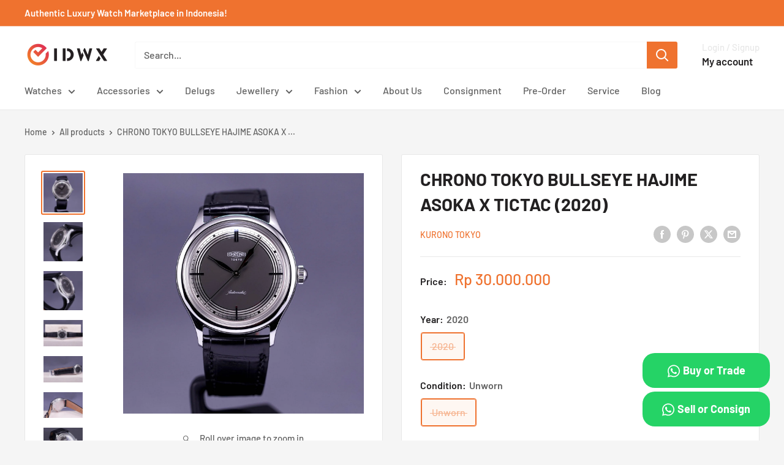

--- FILE ---
content_type: text/html; charset=utf-8
request_url: https://idwx.co/products/chrono-tokyo-bullseye-hajime-asoka-x-tictac-2020
body_size: 37578
content:















<!doctype html>

<html class="no-js" lang="en">
  <head>
    <meta charset="utf-8">
    <meta name="viewport" content="width=device-width, initial-scale=1.0, height=device-height, minimum-scale=1.0, maximum-scale=1.0">
    <meta name="theme-color" content="#ef722f">

    <!-- Google Tag Manager -->
<script>(function(w,d,s,l,i){w[l]=w[l]||[];w[l].push({'gtm.start':
new Date().getTime(),event:'gtm.js'});var f=d.getElementsByTagName(s)[0],
j=d.createElement(s),dl=l!='dataLayer'?'&l='+l:'';j.async=true;j.src=
'https://www.googletagmanager.com/gtm.js?id='+i+dl;f.parentNode.insertBefore(j,f);
})(window,document,'script','dataLayer','GTM-W29RHX6Z');</script>
<!-- End Google Tag Manager -->

    <!-- Google tag (gtag.js) event - delayed navigation helper -->
<script>
  // Helper function to delay opening a URL until a gtag event is sent.
  // Call it in response to an action that should navigate to a URL.
  function gtagSendEvent(url) {
    var callback = function () {
      if (typeof url === 'string') {
        window.location = url;
      }
    };
    gtag('event', 'manual_event_CONTACT', {
      'event_callback': callback,
      'event_timeout': 2000,
      // <event_parameters>
    });
    return false;
  }
</script><link rel="shortcut icon" href="//idwx.co/cdn/shop/files/IDWX_96X96_FAVICON_e2dd60c4-b5c2-4932-b116-c56cfd0cf30c_96x96.png?v=1664966492" type="image/png"><link rel="preload" as="style" href="//idwx.co/cdn/shop/t/27/assets/theme.css?v=34136134501288752231726995569">
    <link rel="preload" as="script" href="//idwx.co/cdn/shop/t/27/assets/theme.js?v=143495748151844733611726967614">
    <link rel="preconnect" href="https://cdn.shopify.com">
    <link rel="preconnect" href="https://fonts.shopifycdn.com">
    <link rel="dns-prefetch" href="https://productreviews.shopifycdn.com">
    <link rel="dns-prefetch" href="https://ajax.googleapis.com">
    <link rel="dns-prefetch" href="https://maps.googleapis.com">
    <link rel="dns-prefetch" href="https://maps.gstatic.com">

    
    <link rel="preload" href="//idwx.co/cdn/fonts/barlow/barlow_n7.691d1d11f150e857dcbc1c10ef03d825bc378d81.woff2" as="font" type="font/woff2" crossorigin><link rel="preload" href="//idwx.co/cdn/fonts/barlow/barlow_n5.a193a1990790eba0cc5cca569d23799830e90f07.woff2" as="font" type="font/woff2" crossorigin><style>
  @font-face {
  font-family: Barlow;
  font-weight: 700;
  font-style: normal;
  font-display: swap;
  src: url("//idwx.co/cdn/fonts/barlow/barlow_n7.691d1d11f150e857dcbc1c10ef03d825bc378d81.woff2") format("woff2"),
       url("//idwx.co/cdn/fonts/barlow/barlow_n7.4fdbb1cb7da0e2c2f88492243ffa2b4f91924840.woff") format("woff");
}

  @font-face {
  font-family: Barlow;
  font-weight: 500;
  font-style: normal;
  font-display: swap;
  src: url("//idwx.co/cdn/fonts/barlow/barlow_n5.a193a1990790eba0cc5cca569d23799830e90f07.woff2") format("woff2"),
       url("//idwx.co/cdn/fonts/barlow/barlow_n5.ae31c82169b1dc0715609b8cc6a610b917808358.woff") format("woff");
}

@font-face {
  font-family: Barlow;
  font-weight: 600;
  font-style: normal;
  font-display: swap;
  src: url("//idwx.co/cdn/fonts/barlow/barlow_n6.329f582a81f63f125e63c20a5a80ae9477df68e1.woff2") format("woff2"),
       url("//idwx.co/cdn/fonts/barlow/barlow_n6.0163402e36247bcb8b02716880d0b39568412e9e.woff") format("woff");
}

@font-face {
  font-family: Barlow;
  font-weight: 700;
  font-style: italic;
  font-display: swap;
  src: url("//idwx.co/cdn/fonts/barlow/barlow_i7.50e19d6cc2ba5146fa437a5a7443c76d5d730103.woff2") format("woff2"),
       url("//idwx.co/cdn/fonts/barlow/barlow_i7.47e9f98f1b094d912e6fd631cc3fe93d9f40964f.woff") format("woff");
}


  @font-face {
  font-family: Barlow;
  font-weight: 700;
  font-style: normal;
  font-display: swap;
  src: url("//idwx.co/cdn/fonts/barlow/barlow_n7.691d1d11f150e857dcbc1c10ef03d825bc378d81.woff2") format("woff2"),
       url("//idwx.co/cdn/fonts/barlow/barlow_n7.4fdbb1cb7da0e2c2f88492243ffa2b4f91924840.woff") format("woff");
}

  @font-face {
  font-family: Barlow;
  font-weight: 500;
  font-style: italic;
  font-display: swap;
  src: url("//idwx.co/cdn/fonts/barlow/barlow_i5.714d58286997b65cd479af615cfa9bb0a117a573.woff2") format("woff2"),
       url("//idwx.co/cdn/fonts/barlow/barlow_i5.0120f77e6447d3b5df4bbec8ad8c2d029d87fb21.woff") format("woff");
}

  @font-face {
  font-family: Barlow;
  font-weight: 700;
  font-style: italic;
  font-display: swap;
  src: url("//idwx.co/cdn/fonts/barlow/barlow_i7.50e19d6cc2ba5146fa437a5a7443c76d5d730103.woff2") format("woff2"),
       url("//idwx.co/cdn/fonts/barlow/barlow_i7.47e9f98f1b094d912e6fd631cc3fe93d9f40964f.woff") format("woff");
}


  :root {
    --default-text-font-size : 15px;
    --base-text-font-size    : 16px;
    --heading-font-family    : Barlow, sans-serif;
    --heading-font-weight    : 700;
    --heading-font-style     : normal;
    --text-font-family       : Barlow, sans-serif;
    --text-font-weight       : 500;
    --text-font-style        : normal;
    --text-font-bolder-weight: 600;
    --text-link-decoration   : underline;

    --text-color               : #616161;
    --text-color-rgb           : 97, 97, 97;
    --heading-color            : #222021;
    --border-color             : #e8e8e8;
    --border-color-rgb         : 232, 232, 232;
    --form-border-color        : #dbdbdb;
    --accent-color             : #ef722f;
    --accent-color-rgb         : 239, 114, 47;
    --link-color               : #cb1836;
    --link-color-hover         : #871024;
    --background               : #f5f5f5;
    --secondary-background     : #ffffff;
    --secondary-background-rgb : 255, 255, 255;
    --accent-background        : rgba(239, 114, 47, 0.08);

    --input-background: #ffffff;

    --error-color       : #cf0e0e;
    --error-background  : rgba(207, 14, 14, 0.07);
    --success-color     : #1c7b36;
    --success-background: rgba(28, 123, 54, 0.11);

    --primary-button-background      : #ef722f;
    --primary-button-background-rgb  : 239, 114, 47;
    --primary-button-text-color      : #ffffff;
    --secondary-button-background    : #222021;
    --secondary-button-background-rgb: 34, 32, 33;
    --secondary-button-text-color    : #ffffff;

    --header-background      : #ffffff;
    --header-text-color      : #222021;
    --header-light-text-color: #e8e8e8;
    --header-border-color    : rgba(232, 232, 232, 0.3);
    --header-accent-color    : #ef722f;

    --footer-background-color:    #222021;
    --footer-heading-text-color:  #ffffff;
    --footer-body-text-color:     #ffffff;
    --footer-body-text-color-rgb: 255, 255, 255;
    --footer-accent-color:        #ef722f;
    --footer-accent-color-rgb:    239, 114, 47;
    --footer-border:              none;
    
    --flickity-arrow-color: #b5b5b5;--product-on-sale-accent           : #cf0e0e;
    --product-on-sale-accent-rgb       : 207, 14, 14;
    --product-on-sale-color            : #ffffff;
    --product-in-stock-color           : #1c7b36;
    --product-low-stock-color          : #cf0e0e;
    --product-sold-out-color           : #8a9297;
    --product-custom-label-1-background: #3f6ab1;
    --product-custom-label-1-color     : #ffffff;
    --product-custom-label-2-background: #8a44ae;
    --product-custom-label-2-color     : #ffffff;
    --product-review-star-color        : #ffbd00;

    --mobile-container-gutter : 20px;
    --desktop-container-gutter: 40px;

    /* Shopify related variables */
    --payment-terms-background-color: #f5f5f5;
  }
</style>

<script>
  // IE11 does not have support for CSS variables, so we have to polyfill them
  if (!(((window || {}).CSS || {}).supports && window.CSS.supports('(--a: 0)'))) {
    const script = document.createElement('script');
    script.type = 'text/javascript';
    script.src = 'https://cdn.jsdelivr.net/npm/css-vars-ponyfill@2';
    script.onload = function() {
      cssVars({});
    };

    document.getElementsByTagName('head')[0].appendChild(script);
  }
</script>


    
  <script>window.performance && window.performance.mark && window.performance.mark('shopify.content_for_header.start');</script><meta name="facebook-domain-verification" content="zgd0fevoncnvrx4meycop3dpwb0l8g">
<meta name="facebook-domain-verification" content="vvp4shiiy6jshg9v51zno1j2p3cll2">
<meta name="google-site-verification" content="U0eYyb0UlwqpgGa5nZ5qF2bdcnUmdPvPKowgjkYJ3fQ">
<meta id="shopify-digital-wallet" name="shopify-digital-wallet" content="/59357823183/digital_wallets/dialog">
<link rel="alternate" type="application/json+oembed" href="https://idwx.co/products/chrono-tokyo-bullseye-hajime-asoka-x-tictac-2020.oembed">
<script async="async" src="/checkouts/internal/preloads.js?locale=en-ID"></script>
<script id="shopify-features" type="application/json">{"accessToken":"aa8cd797ad02f5d9c1ad490b9a61bf11","betas":["rich-media-storefront-analytics"],"domain":"idwx.co","predictiveSearch":true,"shopId":59357823183,"locale":"en"}</script>
<script>var Shopify = Shopify || {};
Shopify.shop = "idwx.myshopify.com";
Shopify.locale = "en";
Shopify.currency = {"active":"IDR","rate":"1.0"};
Shopify.country = "ID";
Shopify.theme = {"name":"Warehouse 6.1.0","id":131146088655,"schema_name":"Warehouse","schema_version":"6.1.0","theme_store_id":871,"role":"main"};
Shopify.theme.handle = "null";
Shopify.theme.style = {"id":null,"handle":null};
Shopify.cdnHost = "idwx.co/cdn";
Shopify.routes = Shopify.routes || {};
Shopify.routes.root = "/";</script>
<script type="module">!function(o){(o.Shopify=o.Shopify||{}).modules=!0}(window);</script>
<script>!function(o){function n(){var o=[];function n(){o.push(Array.prototype.slice.apply(arguments))}return n.q=o,n}var t=o.Shopify=o.Shopify||{};t.loadFeatures=n(),t.autoloadFeatures=n()}(window);</script>
<script id="shop-js-analytics" type="application/json">{"pageType":"product"}</script>
<script defer="defer" async type="module" src="//idwx.co/cdn/shopifycloud/shop-js/modules/v2/client.init-shop-cart-sync_BT-GjEfc.en.esm.js"></script>
<script defer="defer" async type="module" src="//idwx.co/cdn/shopifycloud/shop-js/modules/v2/chunk.common_D58fp_Oc.esm.js"></script>
<script defer="defer" async type="module" src="//idwx.co/cdn/shopifycloud/shop-js/modules/v2/chunk.modal_xMitdFEc.esm.js"></script>
<script type="module">
  await import("//idwx.co/cdn/shopifycloud/shop-js/modules/v2/client.init-shop-cart-sync_BT-GjEfc.en.esm.js");
await import("//idwx.co/cdn/shopifycloud/shop-js/modules/v2/chunk.common_D58fp_Oc.esm.js");
await import("//idwx.co/cdn/shopifycloud/shop-js/modules/v2/chunk.modal_xMitdFEc.esm.js");

  window.Shopify.SignInWithShop?.initShopCartSync?.({"fedCMEnabled":true,"windoidEnabled":true});

</script>
<script>(function() {
  var isLoaded = false;
  function asyncLoad() {
    if (isLoaded) return;
    isLoaded = true;
    var urls = ["https:\/\/cdn.shopify.com\/s\/files\/1\/0593\/5782\/3183\/t\/27\/assets\/yoast-active-script.js?v=1726997381\u0026shop=idwx.myshopify.com","https:\/\/cdn.shopify.com\/s\/files\/1\/0593\/5782\/3183\/t\/27\/assets\/yoast-active-script.js?v=1726997381\u0026shop=idwx.myshopify.com","https:\/\/na.shgcdn3.com\/pixel-collector.js?shop=idwx.myshopify.com"];
    for (var i = 0; i < urls.length; i++) {
      var s = document.createElement('script');
      s.type = 'text/javascript';
      s.async = true;
      s.src = urls[i];
      var x = document.getElementsByTagName('script')[0];
      x.parentNode.insertBefore(s, x);
    }
  };
  if(window.attachEvent) {
    window.attachEvent('onload', asyncLoad);
  } else {
    window.addEventListener('load', asyncLoad, false);
  }
})();</script>
<script id="__st">var __st={"a":59357823183,"offset":25200,"reqid":"9b231a82-6aaa-41d2-810b-6112a9e7a7c6-1769427675","pageurl":"idwx.co\/products\/chrono-tokyo-bullseye-hajime-asoka-x-tictac-2020","u":"82d9eb408e54","p":"product","rtyp":"product","rid":7097650938063};</script>
<script>window.ShopifyPaypalV4VisibilityTracking = true;</script>
<script id="captcha-bootstrap">!function(){'use strict';const t='contact',e='account',n='new_comment',o=[[t,t],['blogs',n],['comments',n],[t,'customer']],c=[[e,'customer_login'],[e,'guest_login'],[e,'recover_customer_password'],[e,'create_customer']],r=t=>t.map((([t,e])=>`form[action*='/${t}']:not([data-nocaptcha='true']) input[name='form_type'][value='${e}']`)).join(','),a=t=>()=>t?[...document.querySelectorAll(t)].map((t=>t.form)):[];function s(){const t=[...o],e=r(t);return a(e)}const i='password',u='form_key',d=['recaptcha-v3-token','g-recaptcha-response','h-captcha-response',i],f=()=>{try{return window.sessionStorage}catch{return}},m='__shopify_v',_=t=>t.elements[u];function p(t,e,n=!1){try{const o=window.sessionStorage,c=JSON.parse(o.getItem(e)),{data:r}=function(t){const{data:e,action:n}=t;return t[m]||n?{data:e,action:n}:{data:t,action:n}}(c);for(const[e,n]of Object.entries(r))t.elements[e]&&(t.elements[e].value=n);n&&o.removeItem(e)}catch(o){console.error('form repopulation failed',{error:o})}}const l='form_type',E='cptcha';function T(t){t.dataset[E]=!0}const w=window,h=w.document,L='Shopify',v='ce_forms',y='captcha';let A=!1;((t,e)=>{const n=(g='f06e6c50-85a8-45c8-87d0-21a2b65856fe',I='https://cdn.shopify.com/shopifycloud/storefront-forms-hcaptcha/ce_storefront_forms_captcha_hcaptcha.v1.5.2.iife.js',D={infoText:'Protected by hCaptcha',privacyText:'Privacy',termsText:'Terms'},(t,e,n)=>{const o=w[L][v],c=o.bindForm;if(c)return c(t,g,e,D).then(n);var r;o.q.push([[t,g,e,D],n]),r=I,A||(h.body.append(Object.assign(h.createElement('script'),{id:'captcha-provider',async:!0,src:r})),A=!0)});var g,I,D;w[L]=w[L]||{},w[L][v]=w[L][v]||{},w[L][v].q=[],w[L][y]=w[L][y]||{},w[L][y].protect=function(t,e){n(t,void 0,e),T(t)},Object.freeze(w[L][y]),function(t,e,n,w,h,L){const[v,y,A,g]=function(t,e,n){const i=e?o:[],u=t?c:[],d=[...i,...u],f=r(d),m=r(i),_=r(d.filter((([t,e])=>n.includes(e))));return[a(f),a(m),a(_),s()]}(w,h,L),I=t=>{const e=t.target;return e instanceof HTMLFormElement?e:e&&e.form},D=t=>v().includes(t);t.addEventListener('submit',(t=>{const e=I(t);if(!e)return;const n=D(e)&&!e.dataset.hcaptchaBound&&!e.dataset.recaptchaBound,o=_(e),c=g().includes(e)&&(!o||!o.value);(n||c)&&t.preventDefault(),c&&!n&&(function(t){try{if(!f())return;!function(t){const e=f();if(!e)return;const n=_(t);if(!n)return;const o=n.value;o&&e.removeItem(o)}(t);const e=Array.from(Array(32),(()=>Math.random().toString(36)[2])).join('');!function(t,e){_(t)||t.append(Object.assign(document.createElement('input'),{type:'hidden',name:u})),t.elements[u].value=e}(t,e),function(t,e){const n=f();if(!n)return;const o=[...t.querySelectorAll(`input[type='${i}']`)].map((({name:t})=>t)),c=[...d,...o],r={};for(const[a,s]of new FormData(t).entries())c.includes(a)||(r[a]=s);n.setItem(e,JSON.stringify({[m]:1,action:t.action,data:r}))}(t,e)}catch(e){console.error('failed to persist form',e)}}(e),e.submit())}));const S=(t,e)=>{t&&!t.dataset[E]&&(n(t,e.some((e=>e===t))),T(t))};for(const o of['focusin','change'])t.addEventListener(o,(t=>{const e=I(t);D(e)&&S(e,y())}));const B=e.get('form_key'),M=e.get(l),P=B&&M;t.addEventListener('DOMContentLoaded',(()=>{const t=y();if(P)for(const e of t)e.elements[l].value===M&&p(e,B);[...new Set([...A(),...v().filter((t=>'true'===t.dataset.shopifyCaptcha))])].forEach((e=>S(e,t)))}))}(h,new URLSearchParams(w.location.search),n,t,e,['guest_login'])})(!0,!0)}();</script>
<script integrity="sha256-4kQ18oKyAcykRKYeNunJcIwy7WH5gtpwJnB7kiuLZ1E=" data-source-attribution="shopify.loadfeatures" defer="defer" src="//idwx.co/cdn/shopifycloud/storefront/assets/storefront/load_feature-a0a9edcb.js" crossorigin="anonymous"></script>
<script data-source-attribution="shopify.dynamic_checkout.dynamic.init">var Shopify=Shopify||{};Shopify.PaymentButton=Shopify.PaymentButton||{isStorefrontPortableWallets:!0,init:function(){window.Shopify.PaymentButton.init=function(){};var t=document.createElement("script");t.src="https://idwx.co/cdn/shopifycloud/portable-wallets/latest/portable-wallets.en.js",t.type="module",document.head.appendChild(t)}};
</script>
<script data-source-attribution="shopify.dynamic_checkout.buyer_consent">
  function portableWalletsHideBuyerConsent(e){var t=document.getElementById("shopify-buyer-consent"),n=document.getElementById("shopify-subscription-policy-button");t&&n&&(t.classList.add("hidden"),t.setAttribute("aria-hidden","true"),n.removeEventListener("click",e))}function portableWalletsShowBuyerConsent(e){var t=document.getElementById("shopify-buyer-consent"),n=document.getElementById("shopify-subscription-policy-button");t&&n&&(t.classList.remove("hidden"),t.removeAttribute("aria-hidden"),n.addEventListener("click",e))}window.Shopify?.PaymentButton&&(window.Shopify.PaymentButton.hideBuyerConsent=portableWalletsHideBuyerConsent,window.Shopify.PaymentButton.showBuyerConsent=portableWalletsShowBuyerConsent);
</script>
<script data-source-attribution="shopify.dynamic_checkout.cart.bootstrap">document.addEventListener("DOMContentLoaded",(function(){function t(){return document.querySelector("shopify-accelerated-checkout-cart, shopify-accelerated-checkout")}if(t())Shopify.PaymentButton.init();else{new MutationObserver((function(e,n){t()&&(Shopify.PaymentButton.init(),n.disconnect())})).observe(document.body,{childList:!0,subtree:!0})}}));
</script>

<script>window.performance && window.performance.mark && window.performance.mark('shopify.content_for_header.end');</script>
  





  <script type="text/javascript">
    
      window.__shgMoneyFormat = window.__shgMoneyFormat || {"IDR":{"currency":"IDR","currency_symbol":"Rp","currency_symbol_location":"left","decimal_places":0,"decimal_separator":".","thousands_separator":","}};
    
    window.__shgCurrentCurrencyCode = window.__shgCurrentCurrencyCode || {
      currency: "IDR",
      currency_symbol: "Rp",
      decimal_separator: ".",
      thousands_separator: ",",
      decimal_places: 2,
      currency_symbol_location: "left"
    };
  </script>




    <link rel="stylesheet" href="//idwx.co/cdn/shop/t/27/assets/theme.css?v=34136134501288752231726995569">

    

    <script>
      // This allows to expose several variables to the global scope, to be used in scripts
      window.theme = {
        pageType: "product",
        cartCount: 0,
        moneyFormat: "Rp {{amount_no_decimals}}",
        moneyWithCurrencyFormat: "Rp {{amount_no_decimals}} IDR",
        currencyCodeEnabled: false,
        showDiscount: true,
        discountMode: "percentage",
        cartType: "drawer"
      };

      window.routes = {
        rootUrl: "\/",
        rootUrlWithoutSlash: '',
        cartUrl: "\/cart",
        cartAddUrl: "\/cart\/add",
        cartChangeUrl: "\/cart\/change",
        searchUrl: "\/search",
        productRecommendationsUrl: "\/recommendations\/products"
      };

      window.languages = {
        productRegularPrice: "Regular price",
        productSalePrice: "Sale price",
        collectionOnSaleLabel: "Save {{savings}}",
        productFormUnavailable: "Unavailable",
        productFormAddToCart: "Add to cart",
        productFormPreOrder: "Pre-order",
        productFormSoldOut: "Sold out",
        productAdded: "Product has been added to your cart",
        productAddedShort: "Added!",
        shippingEstimatorNoResults: "No shipping could be found for your address.",
        shippingEstimatorOneResult: "There is one shipping rate for your address:",
        shippingEstimatorMultipleResults: "There are {{count}} shipping rates for your address:",
        shippingEstimatorErrors: "There are some errors:"
      };

      document.documentElement.className = document.documentElement.className.replace('no-js', 'js');
    </script><script src="//idwx.co/cdn/shop/t/27/assets/theme.js?v=143495748151844733611726967614" defer></script>
    <script src="//idwx.co/cdn/shop/t/27/assets/custom.js?v=102476495355921946141726967614" defer></script><script>
        (function () {
          window.onpageshow = function() {
            // We force re-freshing the cart content onpageshow, as most browsers will serve a cache copy when hitting the
            // back button, which cause staled data
            document.documentElement.dispatchEvent(new CustomEvent('cart:refresh', {
              bubbles: true,
              detail: {scrollToTop: false}
            }));
          };
        })();
      </script><!-- Google Merchant -->
    <meta name="google-site-verification" content="HRAK9JFB9s8FLwNzNA1mwPQFje281Cu1tJO7WYz7e5c" />

    <!-- Event snippet for Contact-WA conversion page -->
  <script>
    gtag('event', 'conversion', {'send_to': 'AW-11114021080/K_nxCKD2wP8ZENiByrMp'});
  </script>

    <!-- Google tag (gtag.js) -->
<script async src="https://www.googletagmanager.com/gtag/js?id=AW-11563354437">
</script>
<script>
  window.dataLayer = window.dataLayer || [];
  function gtag(){dataLayer.push(arguments);}
  gtag('js', new Date());

  gtag('config', 'AW-11563354437');
</script>
    
  
  

<script type="text/javascript">
  
    window.SHG_CUSTOMER = null;
  
</script>







    <script src="https://analytics.ahrefs.com/analytics.js" data-key="ngGWdSRU7ZNBP9JIPbQoNg" async></script>
<!-- BEGIN app block: shopify://apps/ta-labels-badges/blocks/bss-pl-config-data/91bfe765-b604-49a1-805e-3599fa600b24 --><script
    id='bss-pl-config-data'
>
	let TAE_StoreId = "24068";
	if (typeof BSS_PL == 'undefined' || TAE_StoreId !== "") {
  		var BSS_PL = {};
		BSS_PL.storeId = 24068;
		BSS_PL.currentPlan = "ten_usd";
		BSS_PL.apiServerProduction = "https://product-labels-pro.bsscommerce.com";
		BSS_PL.publicAccessToken = null;
		BSS_PL.customerTags = "null";
		BSS_PL.customerId = "null";
		BSS_PL.storeIdCustomOld = 10678;
		BSS_PL.storeIdOldWIthPriority = 12200;
		BSS_PL.storeIdOptimizeAppendLabel = null
		BSS_PL.optimizeCodeIds = null; 
		BSS_PL.extendedFeatureIds = null;
		BSS_PL.integration = {"laiReview":{"status":0,"config":[]}};
		BSS_PL.settingsData  = {};
		BSS_PL.configProductMetafields = null;
		BSS_PL.configVariantMetafields = null;
		
		BSS_PL.configData = [].concat({"mobile_show_badges":1,"desktop_show_badges":1,"mobile_show_labels":1,"desktop_show_labels":1,"label_id":72844,"name":"SOLD OUT","priority":0,"img_url":"sold-out-png-21.png","pages":"1,2,3,4,7","enable_allowed_countries":0,"locations":"","position":4,"product_type":3,"exclude_products":6,"product":"","variant":"","collection":"","collection_image":"","inventory":2,"tags":"","excludeTags":"","enable_visibility_date":0,"from_date":null,"to_date":null,"enable_discount_range":0,"discount_type":1,"discount_from":null,"discount_to":null,"public_img_url":"https://cdn.shopify.com/s/files/1/0593/5782/3183/t/24/assets/sold_out_png_21_png?v=1678162785","label_text":"Hello!","label_text_color":"#ffffff","label_text_font_size":12,"label_text_background_color":"#ff7f50","label_text_no_image":1,"label_text_in_stock":"In Stock","label_text_out_stock":"Sold out","label_text_unlimited_stock":"Unlimited Stock","label_shadow":0,"label_shape":"rectangle","label_opacity":100,"label_border_radius":0,"label_text_style":0,"label_shadow_color":"#808080","label_text_enable":0,"label_text_font_family":null,"related_product_tag":null,"customer_tags":null,"exclude_customer_tags":null,"customer_type":"allcustomers","exclude_customers":"all_customer_tags","collection_image_type":0,"label_on_image":"2","first_image_tags":null,"label_type":1,"badge_type":0,"custom_selector":null,"margin_top":0,"margin_bottom":0,"mobile_font_size_label":12,"label_text_id":72844,"emoji":null,"emoji_position":null,"transparent_background":null,"custom_page":null,"check_custom_page":"0","margin_left":0,"instock":null,"enable_price_range":0,"price_range_from":null,"price_range_to":null,"enable_product_publish":0,"product_publish_from":null,"product_publish_to":null,"enable_countdown_timer":0,"option_format_countdown":0,"countdown_time":null,"option_end_countdown":null,"start_day_countdown":null,"public_url_s3":"https://shopify-production-product-labels.s3.us-east-2.amazonaws.com/public/static/base/images/customer/24260/sold-out-png-21.png","enable_visibility_period":0,"visibility_period":1,"createdAt":"2023-02-11T05:12:51.000Z","customer_ids":"","exclude_customer_ids":"","exclude_product_ids":"","angle":0,"toolTipText":"","mobile_width_label":70,"mobile_height_label":70,"mobile_fixed_percent_label":1,"desktop_width_label":70,"desktop_height_label":70,"desktop_fixed_percent_label":1,"mobile_position":4,"mobile_default_config":1,"desktop_label_unlimited_top":33,"desktop_label_unlimited_left":33,"desktop_label_unlimited_width":30,"desktop_label_unlimited_height":30,"mobile_label_unlimited_top":33,"mobile_label_unlimited_left":33,"mobile_label_unlimited_width":30,"mobile_label_unlimited_height":30,"mobile_margin_top":0,"mobile_margin_left":0,"mobile_margin_bottom":0,"enable_fixed_time":0,"fixed_time":null,"statusLabelHoverText":0,"labelHoverTextLink":"","statusLabelAltText":0,"labelAltText":"","enable_multi_badge":0,"enable_badge_stock":0,"translations":[],"animation_type":0,"img_aspect_ratio":null,"desktop_lock_aspect_ratio":false,"mobile_lock_aspect_ratio":false,"preview_board_width":null},{"mobile_show_badges":1,"desktop_show_badges":1,"mobile_show_labels":1,"desktop_show_labels":1,"label_id":48326,"name":"HOLD","priority":0,"img_url":"ONHOLDLABEL-01.png","pages":"1,2,3,4,7","enable_allowed_countries":0,"locations":"","position":0,"product_type":0,"exclude_products":null,"product":"7046593282255,7047185498319,7047191363791,7039894388943,6805489909967","variant":"","collection":"","collection_image":"","inventory":0,"tags":"","excludeTags":"","enable_visibility_date":0,"from_date":null,"to_date":null,"enable_discount_range":0,"discount_type":1,"discount_from":null,"discount_to":null,"public_img_url":"https://cdn.shopify.com/s/files/1/0593/5782/3183/t/24/assets/ONHOLDLABEL_01_png?v=1678162785","label_text":"ON%20HOLD","label_text_color":"#ffffff","label_text_font_size":12,"label_text_background_color":"#db0000","label_text_no_image":1,"label_text_in_stock":"In Stock","label_text_out_stock":"Sold out","label_text_unlimited_stock":"Unlimited Stock","label_shadow":0,"label_shape":null,"label_opacity":100,"label_border_radius":0,"label_text_style":0,"label_shadow_color":"#808080","label_text_enable":1,"label_text_font_family":null,"related_product_tag":null,"customer_tags":null,"exclude_customer_tags":null,"customer_type":"allcustomers","exclude_customers":null,"collection_image_type":0,"label_on_image":"2","first_image_tags":null,"label_type":2,"badge_type":3,"custom_selector":"{\"productPageSelector\":\"\",\"collectionPageSelector\":\"\",\"otherPageSelector\":\"\"}","margin_top":0,"margin_bottom":0,"mobile_font_size_label":12,"label_text_id":48326,"emoji":null,"emoji_position":null,"transparent_background":null,"custom_page":null,"check_custom_page":null,"margin_left":0,"instock":null,"enable_price_range":0,"price_range_from":null,"price_range_to":null,"enable_product_publish":0,"product_publish_from":null,"product_publish_to":null,"enable_countdown_timer":0,"option_format_countdown":0,"countdown_time":null,"option_end_countdown":null,"start_day_countdown":null,"public_url_s3":"https://shopify-production-product-labels.s3.us-east-2.amazonaws.com/public/static/base/images/customer/24068/ONHOLDLABEL-01.png","enable_visibility_period":0,"visibility_period":1,"createdAt":"2022-06-09T06:33:51.000Z","customer_ids":null,"exclude_customer_ids":null,"exclude_product_ids":null,"angle":0,"toolTipText":"","mobile_width_label":1920,"mobile_height_label":1080,"mobile_fixed_percent_label":1,"desktop_width_label":1920,"desktop_height_label":1080,"desktop_fixed_percent_label":1,"mobile_position":0,"mobile_default_config":1,"desktop_label_unlimited_top":33,"desktop_label_unlimited_left":33,"desktop_label_unlimited_width":30,"desktop_label_unlimited_height":30,"mobile_label_unlimited_top":33,"mobile_label_unlimited_left":33,"mobile_label_unlimited_width":30,"mobile_label_unlimited_height":30,"mobile_margin_top":0,"mobile_margin_left":0,"mobile_margin_bottom":0,"enable_fixed_time":0,"fixed_time":"[{\"name\":\"Sunday\",\"selected\":false,\"allDay\":false,\"timeStart\":\"00:00\",\"timeEnd\":\"23:59\",\"disabledAllDay\":true,\"disabledTime\":true},{\"name\":\"Monday\",\"selected\":false,\"allDay\":false,\"timeStart\":\"00:00\",\"timeEnd\":\"23:59\",\"disabledAllDay\":true,\"disabledTime\":true},{\"name\":\"Tuesday\",\"selected\":false,\"allDay\":false,\"timeStart\":\"00:00\",\"timeEnd\":\"23:59\",\"disabledAllDay\":true,\"disabledTime\":true},{\"name\":\"Wednesday\",\"selected\":false,\"allDay\":false,\"timeStart\":\"00:00\",\"timeEnd\":\"23:59\",\"disabledAllDay\":true,\"disabledTime\":true},{\"name\":\"Thursday\",\"selected\":false,\"allDay\":false,\"timeStart\":\"00:00\",\"timeEnd\":\"23:59\",\"disabledAllDay\":true,\"disabledTime\":true},{\"name\":\"Friday\",\"selected\":false,\"allDay\":false,\"timeStart\":\"00:00\",\"timeEnd\":\"23:59\",\"disabledAllDay\":true,\"disabledTime\":true},{\"name\":\"Saturday\",\"selected\":false,\"allDay\":false,\"timeStart\":\"00:00\",\"timeEnd\":\"23:59\",\"disabledAllDay\":true,\"disabledTime\":true}]","statusLabelHoverText":0,"labelHoverTextLink":"","statusLabelAltText":0,"labelAltText":"","enable_multi_badge":null,"enable_badge_stock":0,"translations":[],"animation_type":0,"img_aspect_ratio":null,"desktop_lock_aspect_ratio":false,"mobile_lock_aspect_ratio":false,"preview_board_width":null},);

		
		BSS_PL.configDataBanner = [].concat();

		
		BSS_PL.configDataPopup = [].concat();

		
		BSS_PL.configDataLabelGroup = [].concat();
		
		
		BSS_PL.collectionID = ``;
		BSS_PL.collectionHandle = ``;
		BSS_PL.collectionTitle = ``;

		
		BSS_PL.conditionConfigData = [].concat();
	}
</script>




<style>
    
    

</style>

<script>
    function bssLoadScripts(src, callback, isDefer = false) {
        const scriptTag = document.createElement('script');
        document.head.appendChild(scriptTag);
        scriptTag.src = src;
        if (isDefer) {
            scriptTag.defer = true;
        } else {
            scriptTag.async = true;
        }
        if (callback) {
            scriptTag.addEventListener('load', function () {
                callback();
            });
        }
    }
    const scriptUrls = [
        "https://cdn.shopify.com/extensions/019bf90e-c4d1-7e37-8dad-620f24146f1f/product-label-561/assets/bss-pl-init-helper.js",
        "https://cdn.shopify.com/extensions/019bf90e-c4d1-7e37-8dad-620f24146f1f/product-label-561/assets/bss-pl-init-config-run-scripts.js",
    ];
    Promise.all(scriptUrls.map((script) => new Promise((resolve) => bssLoadScripts(script, resolve)))).then((res) => {
        console.log('BSS scripts loaded');
        window.bssScriptsLoaded = true;
    });

	function bssInitScripts() {
		if (BSS_PL.configData.length) {
			const enabledFeature = [
				{ type: 1, script: "https://cdn.shopify.com/extensions/019bf90e-c4d1-7e37-8dad-620f24146f1f/product-label-561/assets/bss-pl-init-for-label.js" },
				{ type: 2, badge: [0, 7, 8], script: "https://cdn.shopify.com/extensions/019bf90e-c4d1-7e37-8dad-620f24146f1f/product-label-561/assets/bss-pl-init-for-badge-product-name.js" },
				{ type: 2, badge: [1, 11], script: "https://cdn.shopify.com/extensions/019bf90e-c4d1-7e37-8dad-620f24146f1f/product-label-561/assets/bss-pl-init-for-badge-product-image.js" },
				{ type: 2, badge: 2, script: "https://cdn.shopify.com/extensions/019bf90e-c4d1-7e37-8dad-620f24146f1f/product-label-561/assets/bss-pl-init-for-badge-custom-selector.js" },
				{ type: 2, badge: [3, 9, 10], script: "https://cdn.shopify.com/extensions/019bf90e-c4d1-7e37-8dad-620f24146f1f/product-label-561/assets/bss-pl-init-for-badge-price.js" },
				{ type: 2, badge: 4, script: "https://cdn.shopify.com/extensions/019bf90e-c4d1-7e37-8dad-620f24146f1f/product-label-561/assets/bss-pl-init-for-badge-add-to-cart-btn.js" },
				{ type: 2, badge: 5, script: "https://cdn.shopify.com/extensions/019bf90e-c4d1-7e37-8dad-620f24146f1f/product-label-561/assets/bss-pl-init-for-badge-quantity-box.js" },
				{ type: 2, badge: 6, script: "https://cdn.shopify.com/extensions/019bf90e-c4d1-7e37-8dad-620f24146f1f/product-label-561/assets/bss-pl-init-for-badge-buy-it-now-btn.js" }
			]
				.filter(({ type, badge }) => BSS_PL.configData.some(item => item.label_type === type && (badge === undefined || (Array.isArray(badge) ? badge.includes(item.badge_type) : item.badge_type === badge))) || (type === 1 && BSS_PL.configDataLabelGroup && BSS_PL.configDataLabelGroup.length))
				.map(({ script }) => script);
				
            enabledFeature.forEach((src) => bssLoadScripts(src));

            if (enabledFeature.length) {
                const src = "https://cdn.shopify.com/extensions/019bf90e-c4d1-7e37-8dad-620f24146f1f/product-label-561/assets/bss-product-label-js.js";
                bssLoadScripts(src);
            }
        }

        if (BSS_PL.configDataBanner && BSS_PL.configDataBanner.length) {
            const src = "https://cdn.shopify.com/extensions/019bf90e-c4d1-7e37-8dad-620f24146f1f/product-label-561/assets/bss-product-label-banner.js";
            bssLoadScripts(src);
        }

        if (BSS_PL.configDataPopup && BSS_PL.configDataPopup.length) {
            const src = "https://cdn.shopify.com/extensions/019bf90e-c4d1-7e37-8dad-620f24146f1f/product-label-561/assets/bss-product-label-popup.js";
            bssLoadScripts(src);
        }

        if (window.location.search.includes('bss-pl-custom-selector')) {
            const src = "https://cdn.shopify.com/extensions/019bf90e-c4d1-7e37-8dad-620f24146f1f/product-label-561/assets/bss-product-label-custom-position.js";
            bssLoadScripts(src, null, true);
        }
    }
    bssInitScripts();
</script>


<!-- END app block --><!-- BEGIN app block: shopify://apps/yoast-seo/blocks/metatags/7c777011-bc88-4743-a24e-64336e1e5b46 -->
<!-- This site is optimized with Yoast SEO for Shopify -->
<title>KURONO CHRONO TOKYO BULLSEYE HAJIME ASOKA X TICTAC (2020) - IDWX</title>
<meta name="description" content="KURONO CHRONO TOKYO BULLSEYE HAJIME ASOKA X TICTAC Ref. CT004S Size 37mm, Automatic Caliber Miyota 90S5 Box &amp;amp; Paper (Jun 2020)Limited 100pcs Unworn Condition #KuronoChronoTokyoBullseyeHajimeAsokaXTictac #ChronoTokyoBullseyeHajimeAsokaXTictac #ChronoTokyoCT004S #CT004S" />
<link rel="canonical" href="https://idwx.co/products/chrono-tokyo-bullseye-hajime-asoka-x-tictac-2020" />
<meta name="robots" content="index, follow, max-image-preview:large, max-snippet:-1, max-video-preview:-1" />
<meta property="og:site_name" content="IDWX" />
<meta property="og:url" content="https://idwx.co/products/chrono-tokyo-bullseye-hajime-asoka-x-tictac-2020" />
<meta property="og:locale" content="en_US" />
<meta property="og:type" content="product" />
<meta property="og:title" content="KURONO CHRONO TOKYO BULLSEYE HAJIME ASOKA X TICTAC (2020) - IDWX" />
<meta property="og:description" content="KURONO CHRONO TOKYO BULLSEYE HAJIME ASOKA X TICTAC Ref. CT004S Size 37mm, Automatic Caliber Miyota 90S5 Box &amp;amp; Paper (Jun 2020)Limited 100pcs Unworn Condition #KuronoChronoTokyoBullseyeHajimeAsokaXTictac #ChronoTokyoBullseyeHajimeAsokaXTictac #ChronoTokyoCT004S #CT004S" />
<meta property="og:image" content="https://idwx.co/cdn/shop/products/CHRONO.jpg?v=1662632306" />
<meta property="og:image:height" content="3180" />
<meta property="og:image:width" content="3180" />
<meta property="og:availability" content="outofstock" />
<meta property="product:availability" content="out of stock" />
<meta property="product:condition" content="new" />
<meta property="product:price:amount" content="30000000.0" />
<meta property="product:price:currency" content="IDR" />
<meta property="product:retailer_item_id" content="RICKY HARUN" />
<meta name="twitter:card" content="summary_large_image" />
<script type="application/ld+json" id="yoast-schema-graph">
{
  "@context": "https://schema.org",
  "@graph": [
    {
      "@type": "Organization",
      "@id": "https://idwx.co/#/schema/organization/1",
      "url": "https://idwx.co",
      "name": "INDONESIA WATCH EXCHANGE",
      "alternateName": "IDWX",
      "logo": {
        "@id": "https://idwx.co/#/schema/ImageObject/23898062553295"
      },
      "image": [
        {
          "@id": "https://idwx.co/#/schema/ImageObject/23898062553295"
        }
      ],
      "hasMerchantReturnPolicy": {
        "@type": "MerchantReturnPolicy",
        "merchantReturnLink": "https://idwx.co/policies/refund-policy"
      },
      "sameAs": []
    },
    {
      "@type": "ImageObject",
      "@id": "https://idwx.co/#/schema/ImageObject/23898062553295",
      "width": 96,
      "height": 96,
      "url": "https:\/\/idwx.co\/cdn\/shop\/files\/IDWX_96X96_FAVICON_55177400-b341-4354-b969-43d4caaa6c0e.png?v=1670903892",
      "contentUrl": "https:\/\/idwx.co\/cdn\/shop\/files\/IDWX_96X96_FAVICON_55177400-b341-4354-b969-43d4caaa6c0e.png?v=1670903892"
    },
    {
      "@type": "WebSite",
      "@id": "https://idwx.co/#/schema/website/1",
      "url": "https://idwx.co",
      "name": "INDONESIA WATCH EXCHANGE",
      "alternateName": "IDWX",
      "potentialAction": {
        "@type": "SearchAction",
        "target": "https://idwx.co/search?q={search_term_string}",
        "query-input": "required name=search_term_string"
      },
      "publisher": {
        "@id": "https://idwx.co/#/schema/organization/1"
      },
      "inLanguage": "en"
    },
    {
      "@type": "ItemPage",
      "@id": "https:\/\/idwx.co\/products\/chrono-tokyo-bullseye-hajime-asoka-x-tictac-2020",
      "name": "KURONO CHRONO TOKYO BULLSEYE HAJIME ASOKA X TICTAC (2020) - IDWX",
      "description": "KURONO CHRONO TOKYO BULLSEYE HAJIME ASOKA X TICTAC Ref. CT004S Size 37mm, Automatic Caliber Miyota 90S5 Box \u0026amp;amp; Paper (Jun 2020)Limited 100pcs Unworn Condition #KuronoChronoTokyoBullseyeHajimeAsokaXTictac #ChronoTokyoBullseyeHajimeAsokaXTictac #ChronoTokyoCT004S #CT004S",
      "datePublished": "2022-09-08T18:04:37+07:00",
      "breadcrumb": {
        "@id": "https:\/\/idwx.co\/products\/chrono-tokyo-bullseye-hajime-asoka-x-tictac-2020\/#\/schema\/breadcrumb"
      },
      "primaryImageOfPage": {
        "@id": "https://idwx.co/#/schema/ImageObject/23416377278671"
      },
      "image": [{
        "@id": "https://idwx.co/#/schema/ImageObject/23416377278671"
      }],
      "isPartOf": {
        "@id": "https://idwx.co/#/schema/website/1"
      },
      "url": "https:\/\/idwx.co\/products\/chrono-tokyo-bullseye-hajime-asoka-x-tictac-2020"
    },
    {
      "@type": "ImageObject",
      "@id": "https://idwx.co/#/schema/ImageObject/23416377278671",
      "width": 3180,
      "height": 3180,
      "url": "https:\/\/idwx.co\/cdn\/shop\/products\/CHRONO.jpg?v=1662632306",
      "contentUrl": "https:\/\/idwx.co\/cdn\/shop\/products\/CHRONO.jpg?v=1662632306"
    },
    {
      "@type": "ProductGroup",
      "@id": "https:\/\/idwx.co\/products\/chrono-tokyo-bullseye-hajime-asoka-x-tictac-2020\/#\/schema\/Product",
      "brand": [{
        "@type": "Brand",
        "name": "Kurono Tokyo"
      }],
      "mainEntityOfPage": {
        "@id": "https:\/\/idwx.co\/products\/chrono-tokyo-bullseye-hajime-asoka-x-tictac-2020"
      },
      "name": "CHRONO TOKYO BULLSEYE HAJIME ASOKA X TICTAC (2020)",
      "description": "KURONO CHRONO TOKYO BULLSEYE HAJIME ASOKA X TICTAC Ref. CT004S Size 37mm, Automatic Caliber Miyota 90S5 Box \u0026amp;amp; Paper (Jun 2020)Limited 100pcs Unworn Condition #KuronoChronoTokyoBullseyeHajimeAsokaXTictac #ChronoTokyoBullseyeHajimeAsokaXTictac #ChronoTokyoCT004S #CT004S",
      "image": [{
        "@id": "https://idwx.co/#/schema/ImageObject/23416377278671"
      }],
      "productGroupID": "7097650938063",
      "hasVariant": [
        {
          "@type": "Product",
          "@id": "https://idwx.co/#/schema/Product/42068614578383",
          "name": "CHRONO TOKYO BULLSEYE HAJIME ASOKA X TICTAC (2020)",
          "sku": "RICKY HARUN",
          "gtin": "14578383",
          "image": [{
            "@id": "https://idwx.co/#/schema/ImageObject/23416377278671"
          }],
          "offers": {
            "@type": "Offer",
            "@id": "https://idwx.co/#/schema/Offer/42068614578383",
            "availability": "https://schema.org/OutOfStock",
            "category": "Uncategorized",
            "priceSpecification": {
              "@type": "UnitPriceSpecification",
              "valueAddedTaxIncluded": true,
              "price": 30000000.0,
              "priceCurrency": "IDR"
            },
            "seller": {
              "@id": "https://idwx.co/#/schema/organization/1"
            },
            "url": "https:\/\/idwx.co\/products\/chrono-tokyo-bullseye-hajime-asoka-x-tictac-2020",
            "checkoutPageURLTemplate": "https:\/\/idwx.co\/cart\/add?id=42068614578383\u0026quantity=1"
          }
        }
      ],
      "url": "https:\/\/idwx.co\/products\/chrono-tokyo-bullseye-hajime-asoka-x-tictac-2020"
    },
    {
      "@type": "BreadcrumbList",
      "@id": "https:\/\/idwx.co\/products\/chrono-tokyo-bullseye-hajime-asoka-x-tictac-2020\/#\/schema\/breadcrumb",
      "itemListElement": [
        {
          "@type": "ListItem",
          "name": "IDWX",
          "item": "https:\/\/idwx.co",
          "position": 1
        },
        {
          "@type": "ListItem",
          "name": "CHRONO TOKYO BULLSEYE HAJIME ASOKA X TICTAC (2020)",
          "position": 2
        }
      ]
    }

  ]}
</script>
<!--/ Yoast SEO -->
<!-- END app block --><link href="https://cdn.shopify.com/extensions/019bf90e-c4d1-7e37-8dad-620f24146f1f/product-label-561/assets/bss-pl-style.min.css" rel="stylesheet" type="text/css" media="all">
<link href="https://monorail-edge.shopifysvc.com" rel="dns-prefetch">
<script>(function(){if ("sendBeacon" in navigator && "performance" in window) {try {var session_token_from_headers = performance.getEntriesByType('navigation')[0].serverTiming.find(x => x.name == '_s').description;} catch {var session_token_from_headers = undefined;}var session_cookie_matches = document.cookie.match(/_shopify_s=([^;]*)/);var session_token_from_cookie = session_cookie_matches && session_cookie_matches.length === 2 ? session_cookie_matches[1] : "";var session_token = session_token_from_headers || session_token_from_cookie || "";function handle_abandonment_event(e) {var entries = performance.getEntries().filter(function(entry) {return /monorail-edge.shopifysvc.com/.test(entry.name);});if (!window.abandonment_tracked && entries.length === 0) {window.abandonment_tracked = true;var currentMs = Date.now();var navigation_start = performance.timing.navigationStart;var payload = {shop_id: 59357823183,url: window.location.href,navigation_start,duration: currentMs - navigation_start,session_token,page_type: "product"};window.navigator.sendBeacon("https://monorail-edge.shopifysvc.com/v1/produce", JSON.stringify({schema_id: "online_store_buyer_site_abandonment/1.1",payload: payload,metadata: {event_created_at_ms: currentMs,event_sent_at_ms: currentMs}}));}}window.addEventListener('pagehide', handle_abandonment_event);}}());</script>
<script id="web-pixels-manager-setup">(function e(e,d,r,n,o){if(void 0===o&&(o={}),!Boolean(null===(a=null===(i=window.Shopify)||void 0===i?void 0:i.analytics)||void 0===a?void 0:a.replayQueue)){var i,a;window.Shopify=window.Shopify||{};var t=window.Shopify;t.analytics=t.analytics||{};var s=t.analytics;s.replayQueue=[],s.publish=function(e,d,r){return s.replayQueue.push([e,d,r]),!0};try{self.performance.mark("wpm:start")}catch(e){}var l=function(){var e={modern:/Edge?\/(1{2}[4-9]|1[2-9]\d|[2-9]\d{2}|\d{4,})\.\d+(\.\d+|)|Firefox\/(1{2}[4-9]|1[2-9]\d|[2-9]\d{2}|\d{4,})\.\d+(\.\d+|)|Chrom(ium|e)\/(9{2}|\d{3,})\.\d+(\.\d+|)|(Maci|X1{2}).+ Version\/(15\.\d+|(1[6-9]|[2-9]\d|\d{3,})\.\d+)([,.]\d+|)( \(\w+\)|)( Mobile\/\w+|) Safari\/|Chrome.+OPR\/(9{2}|\d{3,})\.\d+\.\d+|(CPU[ +]OS|iPhone[ +]OS|CPU[ +]iPhone|CPU IPhone OS|CPU iPad OS)[ +]+(15[._]\d+|(1[6-9]|[2-9]\d|\d{3,})[._]\d+)([._]\d+|)|Android:?[ /-](13[3-9]|1[4-9]\d|[2-9]\d{2}|\d{4,})(\.\d+|)(\.\d+|)|Android.+Firefox\/(13[5-9]|1[4-9]\d|[2-9]\d{2}|\d{4,})\.\d+(\.\d+|)|Android.+Chrom(ium|e)\/(13[3-9]|1[4-9]\d|[2-9]\d{2}|\d{4,})\.\d+(\.\d+|)|SamsungBrowser\/([2-9]\d|\d{3,})\.\d+/,legacy:/Edge?\/(1[6-9]|[2-9]\d|\d{3,})\.\d+(\.\d+|)|Firefox\/(5[4-9]|[6-9]\d|\d{3,})\.\d+(\.\d+|)|Chrom(ium|e)\/(5[1-9]|[6-9]\d|\d{3,})\.\d+(\.\d+|)([\d.]+$|.*Safari\/(?![\d.]+ Edge\/[\d.]+$))|(Maci|X1{2}).+ Version\/(10\.\d+|(1[1-9]|[2-9]\d|\d{3,})\.\d+)([,.]\d+|)( \(\w+\)|)( Mobile\/\w+|) Safari\/|Chrome.+OPR\/(3[89]|[4-9]\d|\d{3,})\.\d+\.\d+|(CPU[ +]OS|iPhone[ +]OS|CPU[ +]iPhone|CPU IPhone OS|CPU iPad OS)[ +]+(10[._]\d+|(1[1-9]|[2-9]\d|\d{3,})[._]\d+)([._]\d+|)|Android:?[ /-](13[3-9]|1[4-9]\d|[2-9]\d{2}|\d{4,})(\.\d+|)(\.\d+|)|Mobile Safari.+OPR\/([89]\d|\d{3,})\.\d+\.\d+|Android.+Firefox\/(13[5-9]|1[4-9]\d|[2-9]\d{2}|\d{4,})\.\d+(\.\d+|)|Android.+Chrom(ium|e)\/(13[3-9]|1[4-9]\d|[2-9]\d{2}|\d{4,})\.\d+(\.\d+|)|Android.+(UC? ?Browser|UCWEB|U3)[ /]?(15\.([5-9]|\d{2,})|(1[6-9]|[2-9]\d|\d{3,})\.\d+)\.\d+|SamsungBrowser\/(5\.\d+|([6-9]|\d{2,})\.\d+)|Android.+MQ{2}Browser\/(14(\.(9|\d{2,})|)|(1[5-9]|[2-9]\d|\d{3,})(\.\d+|))(\.\d+|)|K[Aa][Ii]OS\/(3\.\d+|([4-9]|\d{2,})\.\d+)(\.\d+|)/},d=e.modern,r=e.legacy,n=navigator.userAgent;return n.match(d)?"modern":n.match(r)?"legacy":"unknown"}(),u="modern"===l?"modern":"legacy",c=(null!=n?n:{modern:"",legacy:""})[u],f=function(e){return[e.baseUrl,"/wpm","/b",e.hashVersion,"modern"===e.buildTarget?"m":"l",".js"].join("")}({baseUrl:d,hashVersion:r,buildTarget:u}),m=function(e){var d=e.version,r=e.bundleTarget,n=e.surface,o=e.pageUrl,i=e.monorailEndpoint;return{emit:function(e){var a=e.status,t=e.errorMsg,s=(new Date).getTime(),l=JSON.stringify({metadata:{event_sent_at_ms:s},events:[{schema_id:"web_pixels_manager_load/3.1",payload:{version:d,bundle_target:r,page_url:o,status:a,surface:n,error_msg:t},metadata:{event_created_at_ms:s}}]});if(!i)return console&&console.warn&&console.warn("[Web Pixels Manager] No Monorail endpoint provided, skipping logging."),!1;try{return self.navigator.sendBeacon.bind(self.navigator)(i,l)}catch(e){}var u=new XMLHttpRequest;try{return u.open("POST",i,!0),u.setRequestHeader("Content-Type","text/plain"),u.send(l),!0}catch(e){return console&&console.warn&&console.warn("[Web Pixels Manager] Got an unhandled error while logging to Monorail."),!1}}}}({version:r,bundleTarget:l,surface:e.surface,pageUrl:self.location.href,monorailEndpoint:e.monorailEndpoint});try{o.browserTarget=l,function(e){var d=e.src,r=e.async,n=void 0===r||r,o=e.onload,i=e.onerror,a=e.sri,t=e.scriptDataAttributes,s=void 0===t?{}:t,l=document.createElement("script"),u=document.querySelector("head"),c=document.querySelector("body");if(l.async=n,l.src=d,a&&(l.integrity=a,l.crossOrigin="anonymous"),s)for(var f in s)if(Object.prototype.hasOwnProperty.call(s,f))try{l.dataset[f]=s[f]}catch(e){}if(o&&l.addEventListener("load",o),i&&l.addEventListener("error",i),u)u.appendChild(l);else{if(!c)throw new Error("Did not find a head or body element to append the script");c.appendChild(l)}}({src:f,async:!0,onload:function(){if(!function(){var e,d;return Boolean(null===(d=null===(e=window.Shopify)||void 0===e?void 0:e.analytics)||void 0===d?void 0:d.initialized)}()){var d=window.webPixelsManager.init(e)||void 0;if(d){var r=window.Shopify.analytics;r.replayQueue.forEach((function(e){var r=e[0],n=e[1],o=e[2];d.publishCustomEvent(r,n,o)})),r.replayQueue=[],r.publish=d.publishCustomEvent,r.visitor=d.visitor,r.initialized=!0}}},onerror:function(){return m.emit({status:"failed",errorMsg:"".concat(f," has failed to load")})},sri:function(e){var d=/^sha384-[A-Za-z0-9+/=]+$/;return"string"==typeof e&&d.test(e)}(c)?c:"",scriptDataAttributes:o}),m.emit({status:"loading"})}catch(e){m.emit({status:"failed",errorMsg:(null==e?void 0:e.message)||"Unknown error"})}}})({shopId: 59357823183,storefrontBaseUrl: "https://idwx.co",extensionsBaseUrl: "https://extensions.shopifycdn.com/cdn/shopifycloud/web-pixels-manager",monorailEndpoint: "https://monorail-edge.shopifysvc.com/unstable/produce_batch",surface: "storefront-renderer",enabledBetaFlags: ["2dca8a86"],webPixelsConfigList: [{"id":"358449359","configuration":"{\"site_id\":\"b77967ff-0ab5-41a7-af8b-1c93d3fcd797\",\"analytics_endpoint\":\"https:\\\/\\\/na.shgcdn3.com\"}","eventPayloadVersion":"v1","runtimeContext":"STRICT","scriptVersion":"695709fc3f146fa50a25299517a954f2","type":"APP","apiClientId":1158168,"privacyPurposes":["ANALYTICS","MARKETING","SALE_OF_DATA"],"dataSharingAdjustments":{"protectedCustomerApprovalScopes":["read_customer_personal_data"]}},{"id":"218726607","configuration":"{\"config\":\"{\\\"pixel_id\\\":\\\"GT-TWRWPGS\\\",\\\"target_country\\\":\\\"ID\\\",\\\"gtag_events\\\":[{\\\"type\\\":\\\"purchase\\\",\\\"action_label\\\":\\\"MC-1RQ48HES95\\\"},{\\\"type\\\":\\\"page_view\\\",\\\"action_label\\\":\\\"MC-1RQ48HES95\\\"},{\\\"type\\\":\\\"view_item\\\",\\\"action_label\\\":\\\"MC-1RQ48HES95\\\"}],\\\"enable_monitoring_mode\\\":false}\"}","eventPayloadVersion":"v1","runtimeContext":"OPEN","scriptVersion":"b2a88bafab3e21179ed38636efcd8a93","type":"APP","apiClientId":1780363,"privacyPurposes":[],"dataSharingAdjustments":{"protectedCustomerApprovalScopes":["read_customer_address","read_customer_email","read_customer_name","read_customer_personal_data","read_customer_phone"]}},{"id":"86474959","configuration":"{\"pixel_id\":\"575147804319341\",\"pixel_type\":\"facebook_pixel\",\"metaapp_system_user_token\":\"-\"}","eventPayloadVersion":"v1","runtimeContext":"OPEN","scriptVersion":"ca16bc87fe92b6042fbaa3acc2fbdaa6","type":"APP","apiClientId":2329312,"privacyPurposes":["ANALYTICS","MARKETING","SALE_OF_DATA"],"dataSharingAdjustments":{"protectedCustomerApprovalScopes":["read_customer_address","read_customer_email","read_customer_name","read_customer_personal_data","read_customer_phone"]}},{"id":"shopify-app-pixel","configuration":"{}","eventPayloadVersion":"v1","runtimeContext":"STRICT","scriptVersion":"0450","apiClientId":"shopify-pixel","type":"APP","privacyPurposes":["ANALYTICS","MARKETING"]},{"id":"shopify-custom-pixel","eventPayloadVersion":"v1","runtimeContext":"LAX","scriptVersion":"0450","apiClientId":"shopify-pixel","type":"CUSTOM","privacyPurposes":["ANALYTICS","MARKETING"]}],isMerchantRequest: false,initData: {"shop":{"name":"IDWX","paymentSettings":{"currencyCode":"IDR"},"myshopifyDomain":"idwx.myshopify.com","countryCode":"ID","storefrontUrl":"https:\/\/idwx.co"},"customer":null,"cart":null,"checkout":null,"productVariants":[{"price":{"amount":30000000.0,"currencyCode":"IDR"},"product":{"title":"CHRONO TOKYO BULLSEYE HAJIME ASOKA X TICTAC (2020)","vendor":"Kurono Tokyo","id":"7097650938063","untranslatedTitle":"CHRONO TOKYO BULLSEYE HAJIME ASOKA X TICTAC (2020)","url":"\/products\/chrono-tokyo-bullseye-hajime-asoka-x-tictac-2020","type":"Watches"},"id":"42068614578383","image":{"src":"\/\/idwx.co\/cdn\/shop\/products\/CHRONO.jpg?v=1662632306"},"sku":"RICKY HARUN","title":"2020 \/ Unworn","untranslatedTitle":"2020 \/ Unworn"}],"purchasingCompany":null},},"https://idwx.co/cdn","fcfee988w5aeb613cpc8e4bc33m6693e112",{"modern":"","legacy":""},{"shopId":"59357823183","storefrontBaseUrl":"https:\/\/idwx.co","extensionBaseUrl":"https:\/\/extensions.shopifycdn.com\/cdn\/shopifycloud\/web-pixels-manager","surface":"storefront-renderer","enabledBetaFlags":"[\"2dca8a86\"]","isMerchantRequest":"false","hashVersion":"fcfee988w5aeb613cpc8e4bc33m6693e112","publish":"custom","events":"[[\"page_viewed\",{}],[\"product_viewed\",{\"productVariant\":{\"price\":{\"amount\":30000000.0,\"currencyCode\":\"IDR\"},\"product\":{\"title\":\"CHRONO TOKYO BULLSEYE HAJIME ASOKA X TICTAC (2020)\",\"vendor\":\"Kurono Tokyo\",\"id\":\"7097650938063\",\"untranslatedTitle\":\"CHRONO TOKYO BULLSEYE HAJIME ASOKA X TICTAC (2020)\",\"url\":\"\/products\/chrono-tokyo-bullseye-hajime-asoka-x-tictac-2020\",\"type\":\"Watches\"},\"id\":\"42068614578383\",\"image\":{\"src\":\"\/\/idwx.co\/cdn\/shop\/products\/CHRONO.jpg?v=1662632306\"},\"sku\":\"RICKY HARUN\",\"title\":\"2020 \/ Unworn\",\"untranslatedTitle\":\"2020 \/ Unworn\"}}]]"});</script><script>
  window.ShopifyAnalytics = window.ShopifyAnalytics || {};
  window.ShopifyAnalytics.meta = window.ShopifyAnalytics.meta || {};
  window.ShopifyAnalytics.meta.currency = 'IDR';
  var meta = {"product":{"id":7097650938063,"gid":"gid:\/\/shopify\/Product\/7097650938063","vendor":"Kurono Tokyo","type":"Watches","handle":"chrono-tokyo-bullseye-hajime-asoka-x-tictac-2020","variants":[{"id":42068614578383,"price":3000000000,"name":"CHRONO TOKYO BULLSEYE HAJIME ASOKA X TICTAC (2020) - 2020 \/ Unworn","public_title":"2020 \/ Unworn","sku":"RICKY HARUN"}],"remote":false},"page":{"pageType":"product","resourceType":"product","resourceId":7097650938063,"requestId":"9b231a82-6aaa-41d2-810b-6112a9e7a7c6-1769427675"}};
  for (var attr in meta) {
    window.ShopifyAnalytics.meta[attr] = meta[attr];
  }
</script>
<script class="analytics">
  (function () {
    var customDocumentWrite = function(content) {
      var jquery = null;

      if (window.jQuery) {
        jquery = window.jQuery;
      } else if (window.Checkout && window.Checkout.$) {
        jquery = window.Checkout.$;
      }

      if (jquery) {
        jquery('body').append(content);
      }
    };

    var hasLoggedConversion = function(token) {
      if (token) {
        return document.cookie.indexOf('loggedConversion=' + token) !== -1;
      }
      return false;
    }

    var setCookieIfConversion = function(token) {
      if (token) {
        var twoMonthsFromNow = new Date(Date.now());
        twoMonthsFromNow.setMonth(twoMonthsFromNow.getMonth() + 2);

        document.cookie = 'loggedConversion=' + token + '; expires=' + twoMonthsFromNow;
      }
    }

    var trekkie = window.ShopifyAnalytics.lib = window.trekkie = window.trekkie || [];
    if (trekkie.integrations) {
      return;
    }
    trekkie.methods = [
      'identify',
      'page',
      'ready',
      'track',
      'trackForm',
      'trackLink'
    ];
    trekkie.factory = function(method) {
      return function() {
        var args = Array.prototype.slice.call(arguments);
        args.unshift(method);
        trekkie.push(args);
        return trekkie;
      };
    };
    for (var i = 0; i < trekkie.methods.length; i++) {
      var key = trekkie.methods[i];
      trekkie[key] = trekkie.factory(key);
    }
    trekkie.load = function(config) {
      trekkie.config = config || {};
      trekkie.config.initialDocumentCookie = document.cookie;
      var first = document.getElementsByTagName('script')[0];
      var script = document.createElement('script');
      script.type = 'text/javascript';
      script.onerror = function(e) {
        var scriptFallback = document.createElement('script');
        scriptFallback.type = 'text/javascript';
        scriptFallback.onerror = function(error) {
                var Monorail = {
      produce: function produce(monorailDomain, schemaId, payload) {
        var currentMs = new Date().getTime();
        var event = {
          schema_id: schemaId,
          payload: payload,
          metadata: {
            event_created_at_ms: currentMs,
            event_sent_at_ms: currentMs
          }
        };
        return Monorail.sendRequest("https://" + monorailDomain + "/v1/produce", JSON.stringify(event));
      },
      sendRequest: function sendRequest(endpointUrl, payload) {
        // Try the sendBeacon API
        if (window && window.navigator && typeof window.navigator.sendBeacon === 'function' && typeof window.Blob === 'function' && !Monorail.isIos12()) {
          var blobData = new window.Blob([payload], {
            type: 'text/plain'
          });

          if (window.navigator.sendBeacon(endpointUrl, blobData)) {
            return true;
          } // sendBeacon was not successful

        } // XHR beacon

        var xhr = new XMLHttpRequest();

        try {
          xhr.open('POST', endpointUrl);
          xhr.setRequestHeader('Content-Type', 'text/plain');
          xhr.send(payload);
        } catch (e) {
          console.log(e);
        }

        return false;
      },
      isIos12: function isIos12() {
        return window.navigator.userAgent.lastIndexOf('iPhone; CPU iPhone OS 12_') !== -1 || window.navigator.userAgent.lastIndexOf('iPad; CPU OS 12_') !== -1;
      }
    };
    Monorail.produce('monorail-edge.shopifysvc.com',
      'trekkie_storefront_load_errors/1.1',
      {shop_id: 59357823183,
      theme_id: 131146088655,
      app_name: "storefront",
      context_url: window.location.href,
      source_url: "//idwx.co/cdn/s/trekkie.storefront.8d95595f799fbf7e1d32231b9a28fd43b70c67d3.min.js"});

        };
        scriptFallback.async = true;
        scriptFallback.src = '//idwx.co/cdn/s/trekkie.storefront.8d95595f799fbf7e1d32231b9a28fd43b70c67d3.min.js';
        first.parentNode.insertBefore(scriptFallback, first);
      };
      script.async = true;
      script.src = '//idwx.co/cdn/s/trekkie.storefront.8d95595f799fbf7e1d32231b9a28fd43b70c67d3.min.js';
      first.parentNode.insertBefore(script, first);
    };
    trekkie.load(
      {"Trekkie":{"appName":"storefront","development":false,"defaultAttributes":{"shopId":59357823183,"isMerchantRequest":null,"themeId":131146088655,"themeCityHash":"3112847756876995371","contentLanguage":"en","currency":"IDR","eventMetadataId":"548e18b0-d9e5-4e77-be85-3a6c023be9dd"},"isServerSideCookieWritingEnabled":true,"monorailRegion":"shop_domain","enabledBetaFlags":["65f19447"]},"Session Attribution":{},"S2S":{"facebookCapiEnabled":true,"source":"trekkie-storefront-renderer","apiClientId":580111}}
    );

    var loaded = false;
    trekkie.ready(function() {
      if (loaded) return;
      loaded = true;

      window.ShopifyAnalytics.lib = window.trekkie;

      var originalDocumentWrite = document.write;
      document.write = customDocumentWrite;
      try { window.ShopifyAnalytics.merchantGoogleAnalytics.call(this); } catch(error) {};
      document.write = originalDocumentWrite;

      window.ShopifyAnalytics.lib.page(null,{"pageType":"product","resourceType":"product","resourceId":7097650938063,"requestId":"9b231a82-6aaa-41d2-810b-6112a9e7a7c6-1769427675","shopifyEmitted":true});

      var match = window.location.pathname.match(/checkouts\/(.+)\/(thank_you|post_purchase)/)
      var token = match? match[1]: undefined;
      if (!hasLoggedConversion(token)) {
        setCookieIfConversion(token);
        window.ShopifyAnalytics.lib.track("Viewed Product",{"currency":"IDR","variantId":42068614578383,"productId":7097650938063,"productGid":"gid:\/\/shopify\/Product\/7097650938063","name":"CHRONO TOKYO BULLSEYE HAJIME ASOKA X TICTAC (2020) - 2020 \/ Unworn","price":"30000000.00","sku":"RICKY HARUN","brand":"Kurono Tokyo","variant":"2020 \/ Unworn","category":"Watches","nonInteraction":true,"remote":false},undefined,undefined,{"shopifyEmitted":true});
      window.ShopifyAnalytics.lib.track("monorail:\/\/trekkie_storefront_viewed_product\/1.1",{"currency":"IDR","variantId":42068614578383,"productId":7097650938063,"productGid":"gid:\/\/shopify\/Product\/7097650938063","name":"CHRONO TOKYO BULLSEYE HAJIME ASOKA X TICTAC (2020) - 2020 \/ Unworn","price":"30000000.00","sku":"RICKY HARUN","brand":"Kurono Tokyo","variant":"2020 \/ Unworn","category":"Watches","nonInteraction":true,"remote":false,"referer":"https:\/\/idwx.co\/products\/chrono-tokyo-bullseye-hajime-asoka-x-tictac-2020"});
      }
    });


        var eventsListenerScript = document.createElement('script');
        eventsListenerScript.async = true;
        eventsListenerScript.src = "//idwx.co/cdn/shopifycloud/storefront/assets/shop_events_listener-3da45d37.js";
        document.getElementsByTagName('head')[0].appendChild(eventsListenerScript);

})();</script>
<script
  defer
  src="https://idwx.co/cdn/shopifycloud/perf-kit/shopify-perf-kit-3.0.4.min.js"
  data-application="storefront-renderer"
  data-shop-id="59357823183"
  data-render-region="gcp-us-east1"
  data-page-type="product"
  data-theme-instance-id="131146088655"
  data-theme-name="Warehouse"
  data-theme-version="6.1.0"
  data-monorail-region="shop_domain"
  data-resource-timing-sampling-rate="10"
  data-shs="true"
  data-shs-beacon="true"
  data-shs-export-with-fetch="true"
  data-shs-logs-sample-rate="1"
  data-shs-beacon-endpoint="https://idwx.co/api/collect"
></script>
</head>

  <!-- Google tag (gtag.js) -->
<script async src="https://www.googletagmanager.com/gtag/js?id=G-SFH6P39XV8"></script>
<script>
  window.dataLayer = window.dataLayer || [];
  function gtag(){dataLayer.push(arguments);}
  gtag('js', new Date());

  gtag('config', 'G-SFH6P39XV8');
</script>

  <!-- Google tag (gtag.js) -->
<script async src="https://www.googletagmanager.com/gtag/js?id=G-3VTTKGGVZX"></script>
<script>
  window.dataLayer = window.dataLayer || [];
  function gtag(){dataLayer.push(arguments);}
  gtag('js', new Date());

  gtag('config', 'G-3VTTKGGVZX');
</script>

  

  <body class="warehouse--v4 features--animate-zoom template-product " data-instant-intensity="viewport"><svg class="visually-hidden">
      <linearGradient id="rating-star-gradient-half">
        <stop offset="50%" stop-color="var(--product-review-star-color)" />
        <stop offset="50%" stop-color="rgba(var(--text-color-rgb), .4)" stop-opacity="0.4" />
      </linearGradient>
    </svg>
          
<!-- Google Tag Manager (noscript) -->
<noscript><iframe src="https://www.googletagmanager.com/ns.html?id=GTM-W29RHX6Z"
height="0" width="0" style="display:none;visibility:hidden"></iframe></noscript>
<!-- End Google Tag Manager (noscript) -->
          

    <a href="#main" class="visually-hidden skip-to-content">Skip to content</a>
    <span class="loading-bar"></span><!-- BEGIN sections: header-group -->
<div id="shopify-section-sections--15913066135759__announcement-bar" class="shopify-section shopify-section-group-header-group shopify-section--announcement-bar"><section data-section-id="sections--15913066135759__announcement-bar" data-section-type="announcement-bar" data-section-settings="{
  &quot;showNewsletter&quot;: false
}"><div class="announcement-bar">
    <div class="container">
      <div class="announcement-bar__inner"><a href="http://wa.me//62817711909" class="announcement-bar__content announcement-bar__content--left">Authentic Luxury Watch Marketplace in Indonesia!</a></div>
    </div>
  </div>
</section>

<style>
  .announcement-bar {
    background: #ef722f;
    color: #ffffff;
  }
</style>

<script>document.documentElement.style.removeProperty('--announcement-bar-button-width');document.documentElement.style.setProperty('--announcement-bar-height', document.getElementById('shopify-section-sections--15913066135759__announcement-bar').clientHeight + 'px');
</script>

</div><div id="shopify-section-sections--15913066135759__header" class="shopify-section shopify-section-group-header-group shopify-section__header"><section data-section-id="sections--15913066135759__header" data-section-type="header" data-section-settings="{
  &quot;navigationLayout&quot;: &quot;inline&quot;,
  &quot;desktopOpenTrigger&quot;: &quot;hover&quot;,
  &quot;useStickyHeader&quot;: true
}">
  <header class="header header--inline " role="banner">
    <div class="container">
      <div class="header__inner"><nav class="header__mobile-nav hidden-lap-and-up">
            <button class="header__mobile-nav-toggle icon-state touch-area" data-action="toggle-menu" aria-expanded="false" aria-haspopup="true" aria-controls="mobile-menu" aria-label="Open menu">
              <span class="icon-state__primary"><svg focusable="false" class="icon icon--hamburger-mobile " viewBox="0 0 20 16" role="presentation">
      <path d="M0 14h20v2H0v-2zM0 0h20v2H0V0zm0 7h20v2H0V7z" fill="currentColor" fill-rule="evenodd"></path>
    </svg></span>
              <span class="icon-state__secondary"><svg focusable="false" class="icon icon--close " viewBox="0 0 19 19" role="presentation">
      <path d="M9.1923882 8.39339828l7.7781745-7.7781746 1.4142136 1.41421357-7.7781746 7.77817459 7.7781746 7.77817456L16.9705627 19l-7.7781745-7.7781746L1.41421356 19 0 17.5857864l7.7781746-7.77817456L0 2.02943725 1.41421356.61522369 9.1923882 8.39339828z" fill="currentColor" fill-rule="evenodd"></path>
    </svg></span>
            </button><div id="mobile-menu" class="mobile-menu" aria-hidden="true"><svg focusable="false" class="icon icon--nav-triangle-borderless " viewBox="0 0 20 9" role="presentation">
      <path d="M.47108938 9c.2694725-.26871321.57077721-.56867841.90388257-.89986354C3.12384116 6.36134886 5.74788116 3.76338565 9.2467995.30653888c.4145057-.4095171 1.0844277-.40860098 1.4977971.00205122L19.4935156 9H.47108938z" fill="#ffffff"></path>
    </svg><div class="mobile-menu__inner">
    <div class="mobile-menu__panel">
      <div class="mobile-menu__section">
        <ul class="mobile-menu__nav" data-type="menu" role="list"><li class="mobile-menu__nav-item"><button class="mobile-menu__nav-link" data-type="menuitem" aria-haspopup="true" aria-expanded="false" aria-controls="mobile-panel-0" data-action="open-panel">Watches<svg focusable="false" class="icon icon--arrow-right " viewBox="0 0 8 12" role="presentation">
      <path stroke="currentColor" stroke-width="2" d="M2 2l4 4-4 4" fill="none" stroke-linecap="square"></path>
    </svg></button></li><li class="mobile-menu__nav-item"><button class="mobile-menu__nav-link" data-type="menuitem" aria-haspopup="true" aria-expanded="false" aria-controls="mobile-panel-1" data-action="open-panel">Accessories<svg focusable="false" class="icon icon--arrow-right " viewBox="0 0 8 12" role="presentation">
      <path stroke="currentColor" stroke-width="2" d="M2 2l4 4-4 4" fill="none" stroke-linecap="square"></path>
    </svg></button></li><li class="mobile-menu__nav-item"><a href="/collections/delugs-all" class="mobile-menu__nav-link" data-type="menuitem">Delugs</a></li><li class="mobile-menu__nav-item"><button class="mobile-menu__nav-link" data-type="menuitem" aria-haspopup="true" aria-expanded="false" aria-controls="mobile-panel-3" data-action="open-panel">Jewellery<svg focusable="false" class="icon icon--arrow-right " viewBox="0 0 8 12" role="presentation">
      <path stroke="currentColor" stroke-width="2" d="M2 2l4 4-4 4" fill="none" stroke-linecap="square"></path>
    </svg></button></li><li class="mobile-menu__nav-item"><button class="mobile-menu__nav-link" data-type="menuitem" aria-haspopup="true" aria-expanded="false" aria-controls="mobile-panel-4" data-action="open-panel">Fashion<svg focusable="false" class="icon icon--arrow-right " viewBox="0 0 8 12" role="presentation">
      <path stroke="currentColor" stroke-width="2" d="M2 2l4 4-4 4" fill="none" stroke-linecap="square"></path>
    </svg></button></li><li class="mobile-menu__nav-item"><a href="/pages/about-us" class="mobile-menu__nav-link" data-type="menuitem">About Us</a></li><li class="mobile-menu__nav-item"><a href="/pages/titip-jual-idwx" class="mobile-menu__nav-link" data-type="menuitem">Consignment</a></li><li class="mobile-menu__nav-item"><a href="/pages/pre-order" class="mobile-menu__nav-link" data-type="menuitem">Pre-Order</a></li><li class="mobile-menu__nav-item"><a href="/pages/service-jam-tangan" class="mobile-menu__nav-link" data-type="menuitem">Service</a></li><li class="mobile-menu__nav-item"><a href="/blogs/articles-idwx" class="mobile-menu__nav-link" data-type="menuitem">Blog</a></li></ul>
      </div><div class="mobile-menu__section mobile-menu__section--loose">
          <p class="mobile-menu__section-title heading h5">Need help?</p><div class="mobile-menu__help-wrapper"><svg focusable="false" class="icon icon--bi-phone " viewBox="0 0 24 24" role="presentation">
      <g stroke-width="2" fill="none" fill-rule="evenodd" stroke-linecap="square">
        <path d="M17 15l-3 3-8-8 3-3-5-5-3 3c0 9.941 8.059 18 18 18l3-3-5-5z" stroke="#222021"></path>
        <path d="M14 1c4.971 0 9 4.029 9 9m-9-5c2.761 0 5 2.239 5 5" stroke="#ef722f"></path>
      </g>
    </svg><span>+6281909599009</span>
            </div><div class="mobile-menu__help-wrapper"><svg focusable="false" class="icon icon--bi-email " viewBox="0 0 22 22" role="presentation">
      <g fill="none" fill-rule="evenodd">
        <path stroke="#ef722f" d="M.916667 10.08333367l3.66666667-2.65833334v4.65849997zm20.1666667 0L17.416667 7.42500033v4.65849997z"></path>
        <path stroke="#222021" stroke-width="2" d="M4.58333367 7.42500033L.916667 10.08333367V21.0833337h20.1666667V10.08333367L17.416667 7.42500033"></path>
        <path stroke="#222021" stroke-width="2" d="M4.58333367 12.1000003V.916667H17.416667v11.1833333m-16.5-2.01666663L21.0833337 21.0833337m0-11.00000003L11.0000003 15.5833337"></path>
        <path d="M8.25000033 5.50000033h5.49999997M8.25000033 9.166667h5.49999997" stroke="#ef722f" stroke-width="2" stroke-linecap="square"></path>
      </g>
    </svg><a href="mailto:idwxofficial@gmail.com">idwxofficial@gmail.com</a>
            </div></div><div class="mobile-menu__section mobile-menu__section--loose">
          <p class="mobile-menu__section-title heading h5">Follow Us</p><ul class="social-media__item-list social-media__item-list--stack list--unstyled" role="list">
    <li class="social-media__item social-media__item--facebook">
      <a href="https://www.facebook.com/people/Indonesia-Watch-Exchange-IDWX/100084229580594" target="_blank" rel="noopener" aria-label="Follow us on Facebook"><svg focusable="false" class="icon icon--facebook " viewBox="0 0 30 30">
      <path d="M15 30C6.71572875 30 0 23.2842712 0 15 0 6.71572875 6.71572875 0 15 0c8.2842712 0 15 6.71572875 15 15 0 8.2842712-6.7157288 15-15 15zm3.2142857-17.1429611h-2.1428678v-2.1425646c0-.5852979.8203285-1.07160109 1.0714928-1.07160109h1.071375v-2.1428925h-2.1428678c-2.3564786 0-3.2142536 1.98610393-3.2142536 3.21449359v2.1425646h-1.0714822l.0032143 2.1528011 1.0682679-.0099086v7.499969h3.2142536v-7.499969h2.1428678v-2.1428925z" fill="currentColor" fill-rule="evenodd"></path>
    </svg>Facebook</a>
    </li>

    
<li class="social-media__item social-media__item--instagram">
      <a href="https://www.instagram.com/idwx.official/" target="_blank" rel="noopener" aria-label="Follow us on Instagram"><svg focusable="false" class="icon icon--instagram " role="presentation" viewBox="0 0 30 30">
      <path d="M15 30C6.71572875 30 0 23.2842712 0 15 0 6.71572875 6.71572875 0 15 0c8.2842712 0 15 6.71572875 15 15 0 8.2842712-6.7157288 15-15 15zm.0000159-23.03571429c-2.1823849 0-2.4560363.00925037-3.3131306.0483571-.8553081.03901103-1.4394529.17486384-1.9505835.37352345-.52841925.20532625-.9765517.48009406-1.42331254.926823-.44672894.44676084-.72149675.89489329-.926823 1.42331254-.19865961.5111306-.33451242 1.0952754-.37352345 1.9505835-.03910673.8570943-.0483571 1.1307457-.0483571 3.3131306 0 2.1823531.00925037 2.4560045.0483571 3.3130988.03901103.8553081.17486384 1.4394529.37352345 1.9505835.20532625.5284193.48009406.9765517.926823 1.4233125.44676084.446729.89489329.7214968 1.42331254.9268549.5111306.1986278 1.0952754.3344806 1.9505835.3734916.8570943.0391067 1.1307457.0483571 3.3131306.0483571 2.1823531 0 2.4560045-.0092504 3.3130988-.0483571.8553081-.039011 1.4394529-.1748638 1.9505835-.3734916.5284193-.2053581.9765517-.4801259 1.4233125-.9268549.446729-.4467608.7214968-.8948932.9268549-1.4233125.1986278-.5111306.3344806-1.0952754.3734916-1.9505835.0391067-.8570943.0483571-1.1307457.0483571-3.3130988 0-2.1823849-.0092504-2.4560363-.0483571-3.3131306-.039011-.8553081-.1748638-1.4394529-.3734916-1.9505835-.2053581-.52841925-.4801259-.9765517-.9268549-1.42331254-.4467608-.44672894-.8948932-.72149675-1.4233125-.926823-.5111306-.19865961-1.0952754-.33451242-1.9505835-.37352345-.8570943-.03910673-1.1307457-.0483571-3.3130988-.0483571zm0 1.44787387c2.1456068 0 2.3997686.00819774 3.2471022.04685789.7834742.03572556 1.2089592.1666342 1.4921162.27668167.3750864.14577303.6427729.31990322.9239522.60111439.2812111.28117926.4553413.54886575.6011144.92395217.1100474.283157.2409561.708642.2766816 1.4921162.0386602.8473336.0468579 1.1014954.0468579 3.247134 0 2.1456068-.0081977 2.3997686-.0468579 3.2471022-.0357255.7834742-.1666342 1.2089592-.2766816 1.4921162-.1457731.3750864-.3199033.6427729-.6011144.9239522-.2811793.2812111-.5488658.4553413-.9239522.6011144-.283157.1100474-.708642.2409561-1.4921162.2766816-.847206.0386602-1.1013359.0468579-3.2471022.0468579-2.1457981 0-2.3998961-.0081977-3.247134-.0468579-.7834742-.0357255-1.2089592-.1666342-1.4921162-.2766816-.37508642-.1457731-.64277291-.3199033-.92395217-.6011144-.28117927-.2811793-.45534136-.5488658-.60111439-.9239522-.11004747-.283157-.24095611-.708642-.27668167-1.4921162-.03866015-.8473336-.04685789-1.1014954-.04685789-3.2471022 0-2.1456386.00819774-2.3998004.04685789-3.247134.03572556-.7834742.1666342-1.2089592.27668167-1.4921162.14577303-.37508642.31990322-.64277291.60111439-.92395217.28117926-.28121117.54886575-.45534136.92395217-.60111439.283157-.11004747.708642-.24095611 1.4921162-.27668167.8473336-.03866015 1.1014954-.04685789 3.247134-.04685789zm0 9.26641182c-1.479357 0-2.6785873-1.1992303-2.6785873-2.6785555 0-1.479357 1.1992303-2.6785873 2.6785873-2.6785873 1.4793252 0 2.6785555 1.1992303 2.6785555 2.6785873 0 1.4793252-1.1992303 2.6785555-2.6785555 2.6785555zm0-6.8050167c-2.2790034 0-4.1264612 1.8474578-4.1264612 4.1264612 0 2.2789716 1.8474578 4.1264294 4.1264612 4.1264294 2.2789716 0 4.1264294-1.8474578 4.1264294-4.1264294 0-2.2790034-1.8474578-4.1264612-4.1264294-4.1264612zm5.2537621-.1630297c0-.532566-.431737-.96430298-.964303-.96430298-.532534 0-.964271.43173698-.964271.96430298 0 .5325659.431737.964271.964271.964271.532566 0 .964303-.4317051.964303-.964271z" fill="currentColor" fill-rule="evenodd"></path>
    </svg>Instagram</a>
    </li>

    
<li class="social-media__item social-media__item--youtube">
      <a href="https://www.youtube.com/@idwx" target="_blank" rel="noopener" aria-label="Follow us on YouTube"><svg focusable="false" class="icon icon--youtube " role="presentation" viewBox="0 0 30 30">
      <path d="M15 30c8.2842712 0 15-6.7157288 15-15 0-8.28427125-6.7157288-15-15-15C6.71572875 0 0 6.71572875 0 15c0 8.2842712 6.71572875 15 15 15zm7.6656364-18.7823145C23 12.443121 23 15 23 15s0 2.5567903-.3343636 3.7824032c-.184.6760565-.7260909 1.208492-1.4145455 1.3892823C20.0033636 20.5 15 20.5 15 20.5s-5.00336364 0-6.25109091-.3283145c-.68836364-.1807903-1.23054545-.7132258-1.41454545-1.3892823C7 17.5567903 7 15 7 15s0-2.556879.33436364-3.7823145c.184-.6761452.72618181-1.2085807 1.41454545-1.38928227C9.99663636 9.5 15 9.5 15 9.5s5.0033636 0 6.2510909.32840323c.6884546.18070157 1.2305455.71313707 1.4145455 1.38928227zm-9.302 6.103758l4.1818181-2.3213548-4.1818181-2.3215322v4.642887z" fill="currentColor" fill-rule="evenodd"></path>
    </svg>YouTube</a>
    </li>

    
<li class="social-media__item social-media__item--tiktok">
      <a href="https://www.tiktok.com/@idwx.co" target="_blank" rel="noopener" aria-label="Follow us on TikTok"><svg focusable="false" class="icon icon--tiktok " viewBox="0 0 30 30">
      <path fill-rule="evenodd" clip-rule="evenodd" d="M30 15c0 8.284-6.716 15-15 15-8.284 0-15-6.716-15-15C0 6.716 6.716 0 15 0c8.284 0 15 6.716 15 15zm-7.902-1.966c.133 0 .267-.007.4-.02h.002v-2.708a4.343 4.343 0 01-4.002-3.877h-2.332l-.024 11.363c0 1.394-1.231 2.493-2.625 2.493a2.524 2.524 0 010-5.048c.077 0 .152.01.227.02l.078.01v-2.436a3.334 3.334 0 00-.306-.016 4.945 4.945 0 104.946 4.945v-6.69a4.345 4.345 0 003.636 1.964z" fill="currentColor"></path>
    </svg>TikTok</a>
    </li>

    

  </ul></div></div><div id="mobile-panel-0" class="mobile-menu__panel is-nested">
          <div class="mobile-menu__section is-sticky">
            <button class="mobile-menu__back-button" data-action="close-panel"><svg focusable="false" class="icon icon--arrow-left " viewBox="0 0 8 12" role="presentation">
      <path stroke="currentColor" stroke-width="2" d="M6 10L2 6l4-4" fill="none" stroke-linecap="square"></path>
    </svg> Back</button>
          </div>

          <div class="mobile-menu__section"><div class="mobile-menu__nav-list"><div class="mobile-menu__nav-list-item"><button class="mobile-menu__nav-list-toggle text--strong" aria-controls="mobile-list-0" aria-expanded="false" data-action="toggle-collapsible" data-close-siblings="false">Search By Brand<svg focusable="false" class="icon icon--arrow-bottom " viewBox="0 0 12 8" role="presentation">
      <path stroke="currentColor" stroke-width="2" d="M10 2L6 6 2 2" fill="none" stroke-linecap="square"></path>
    </svg>
                      </button>

                      <div id="mobile-list-0" class="mobile-menu__nav-collapsible">
                        <div class="mobile-menu__nav-collapsible-content">
                          <ul class="mobile-menu__nav" data-type="menu" role="list"><li class="mobile-menu__nav-item">
                                <a href="/collections/a-lange-sohne" class="mobile-menu__nav-link" data-type="menuitem">‎A. Lange & Söhne</a>
                              </li><li class="mobile-menu__nav-item">
                                <a href="/collections/audemars-piguet" class="mobile-menu__nav-link" data-type="menuitem">Audemars Piguet</a>
                              </li><li class="mobile-menu__nav-item">
                                <a href="/collections/baume-mercier" class="mobile-menu__nav-link" data-type="menuitem">Baume & Mercier</a>
                              </li><li class="mobile-menu__nav-item">
                                <a href="/collections/bell-ross" class="mobile-menu__nav-link" data-type="menuitem">Bell & Ross</a>
                              </li><li class="mobile-menu__nav-item">
                                <a href="/collections/blancpain" class="mobile-menu__nav-link" data-type="menuitem">Blancpain</a>
                              </li><li class="mobile-menu__nav-item">
                                <a href="/collections/bovet" class="mobile-menu__nav-link" data-type="menuitem">Bovet</a>
                              </li><li class="mobile-menu__nav-item">
                                <a href="/collections/breguet" class="mobile-menu__nav-link" data-type="menuitem">Breguet</a>
                              </li><li class="mobile-menu__nav-item">
                                <a href="/collections/breitling" class="mobile-menu__nav-link" data-type="menuitem">Breitling</a>
                              </li><li class="mobile-menu__nav-item">
                                <a href="/collections/bvlgari" class="mobile-menu__nav-link" data-type="menuitem">Bvlgari</a>
                              </li><li class="mobile-menu__nav-item">
                                <a href="/collections/cartier" class="mobile-menu__nav-link" data-type="menuitem">Cartier</a>
                              </li><li class="mobile-menu__nav-item">
                                <a href="/collections/chopard" class="mobile-menu__nav-link" data-type="menuitem">Chopard</a>
                              </li><li class="mobile-menu__nav-item">
                                <a href="/collections/franck-muller" class="mobile-menu__nav-link" data-type="menuitem">Franck Muller</a>
                              </li><li class="mobile-menu__nav-item">
                                <a href="/collections/girard-perregaux" class="mobile-menu__nav-link" data-type="menuitem">Girard Perregaux</a>
                              </li><li class="mobile-menu__nav-item">
                                <a href="/collections/grand-seiko" class="mobile-menu__nav-link" data-type="menuitem">Grand Seiko</a>
                              </li><li class="mobile-menu__nav-item">
                                <a href="/collections/h-moser-cie" class="mobile-menu__nav-link" data-type="menuitem">H. Moser & Cie</a>
                              </li><li class="mobile-menu__nav-item">
                                <a href="/collections/hublot" class="mobile-menu__nav-link" data-type="menuitem">Hublot</a>
                              </li><li class="mobile-menu__nav-item">
                                <a href="/collections/jacob-co" class="mobile-menu__nav-link" data-type="menuitem">Jacob & Co.</a>
                              </li><li class="mobile-menu__nav-item">
                                <a href="/collections/iwc-schaffhausen" class="mobile-menu__nav-link" data-type="menuitem">IWC</a>
                              </li><li class="mobile-menu__nav-item">
                                <a href="/collections/jaeger-lecoultre" class="mobile-menu__nav-link" data-type="menuitem">JLC</a>
                              </li><li class="mobile-menu__nav-item">
                                <a href="/collections/longines" class="mobile-menu__nav-link" data-type="menuitem">Longines</a>
                              </li><li class="mobile-menu__nav-item">
                                <a href="/collections/omega" class="mobile-menu__nav-link" data-type="menuitem">Omega</a>
                              </li><li class="mobile-menu__nav-item">
                                <a href="/collections/panerai" class="mobile-menu__nav-link" data-type="menuitem">Panerai</a>
                              </li><li class="mobile-menu__nav-item">
                                <a href="/collections/parmigiani-fleurier" class="mobile-menu__nav-link" data-type="menuitem">Parmigiani Fleurier</a>
                              </li><li class="mobile-menu__nav-item">
                                <a href="/collections/patek-philippe" class="mobile-menu__nav-link" data-type="menuitem">Patek Philippe</a>
                              </li><li class="mobile-menu__nav-item">
                                <a href="/collections/piaget" class="mobile-menu__nav-link" data-type="menuitem">Piaget</a>
                              </li><li class="mobile-menu__nav-item">
                                <a href="/collections/richard-mille" class="mobile-menu__nav-link" data-type="menuitem">Richard Mille</a>
                              </li><li class="mobile-menu__nav-item">
                                <a href="/collections/roger-dubuis" class="mobile-menu__nav-link" data-type="menuitem">Roger Dubuis</a>
                              </li><li class="mobile-menu__nav-item">
                                <a href="/collections/rolex" class="mobile-menu__nav-link" data-type="menuitem">Rolex</a>
                              </li><li class="mobile-menu__nav-item">
                                <a href="/collections/grand-seiko" class="mobile-menu__nav-link" data-type="menuitem">Seiko</a>
                              </li><li class="mobile-menu__nav-item">
                                <a href="/collections/tag-heuer" class="mobile-menu__nav-link" data-type="menuitem">Tag Heuer</a>
                              </li><li class="mobile-menu__nav-item">
                                <a href="/collections/tudor" class="mobile-menu__nav-link" data-type="menuitem">Tudor</a>
                              </li><li class="mobile-menu__nav-item">
                                <a href="/collections/vacheron-constantin" class="mobile-menu__nav-link" data-type="menuitem">Vacheron Constantin</a>
                              </li><li class="mobile-menu__nav-item">
                                <a href="/collections/venezianico" class="mobile-menu__nav-link" data-type="menuitem">Venezianico</a>
                              </li><li class="mobile-menu__nav-item">
                                <a href="/collections/zenith" class="mobile-menu__nav-link" data-type="menuitem">Zenith</a>
                              </li></ul>
                        </div>
                      </div></div><div class="mobile-menu__nav-list-item"><button class="mobile-menu__nav-list-toggle text--strong" aria-controls="mobile-list-1" aria-expanded="false" data-action="toggle-collapsible" data-close-siblings="false">Search By Category<svg focusable="false" class="icon icon--arrow-bottom " viewBox="0 0 12 8" role="presentation">
      <path stroke="currentColor" stroke-width="2" d="M10 2L6 6 2 2" fill="none" stroke-linecap="square"></path>
    </svg>
                      </button>

                      <div id="mobile-list-1" class="mobile-menu__nav-collapsible">
                        <div class="mobile-menu__nav-collapsible-content">
                          <ul class="mobile-menu__nav" data-type="menu" role="list"><li class="mobile-menu__nav-item">
                                <a href="/collections/unworn-items" class="mobile-menu__nav-link" data-type="menuitem">Unworn</a>
                              </li><li class="mobile-menu__nav-item">
                                <a href="/collections/used-items" class="mobile-menu__nav-link" data-type="menuitem">Pre-owned</a>
                              </li><li class="mobile-menu__nav-item">
                                <a href="/collections/men-collection" class="mobile-menu__nav-link" data-type="menuitem">Men's Watches</a>
                              </li><li class="mobile-menu__nav-item">
                                <a href="/collections/women-collections" class="mobile-menu__nav-link" data-type="menuitem">Women's Watches</a>
                              </li><li class="mobile-menu__nav-item">
                                <a href="/collections/sale-items" class="mobile-menu__nav-link" data-type="menuitem">Discount Sale</a>
                              </li><li class="mobile-menu__nav-item">
                                <a href="/collections/pre-order" class="mobile-menu__nav-link" data-type="menuitem">Pre Order</a>
                              </li></ul>
                        </div>
                      </div></div></div><div class="scroller">
                    <div class="scroller__inner">
                      <div class="mobile-menu__promo-list">

                  <div class="mobile-menu__promo-item">
                    <a href="/collections/luxury-watch-collections" class="mobile-menu__promo">
                      <div class="mobile-menu__image-wrapper"><img src="//idwx.co/cdn/shop/files/Mega-Menu_-_1.jpg?v=1701930163&amp;width=600" alt="" srcset="//idwx.co/cdn/shop/files/Mega-Menu_-_1.jpg?v=1701930163&amp;width=300 300w, //idwx.co/cdn/shop/files/Mega-Menu_-_1.jpg?v=1701930163&amp;width=600 600w" width="600" height="400" loading="lazy" sizes="300px"></div>

                      <span class="mobile-menu__image-heading heading">All Watches</span>
                      <p class="mobile-menu__image-text"></p>
                    </a>
                  </div>

                  <div class="mobile-menu__promo-item">
                    <a href="/pages/consignment-collections" class="mobile-menu__promo">
                      <div class="mobile-menu__image-wrapper"><img src="//idwx.co/cdn/shop/files/Mega-Menu_-_2_840f2921-9ba2-4353-85a4-3b7c395e365e.jpg?v=1701930164&amp;width=600" alt="" srcset="//idwx.co/cdn/shop/files/Mega-Menu_-_2_840f2921-9ba2-4353-85a4-3b7c395e365e.jpg?v=1701930164&amp;width=300 300w, //idwx.co/cdn/shop/files/Mega-Menu_-_2_840f2921-9ba2-4353-85a4-3b7c395e365e.jpg?v=1701930164&amp;width=600 600w" width="600" height="400" loading="lazy" sizes="300px"></div>

                      <span class="mobile-menu__image-heading heading">Consignment Collections</span>
                      <p class="mobile-menu__image-text"></p>
                    </a>
                  </div></div>
                    </div>
                  </div></div>
        </div><div id="mobile-panel-1" class="mobile-menu__panel is-nested">
          <div class="mobile-menu__section is-sticky">
            <button class="mobile-menu__back-button" data-action="close-panel"><svg focusable="false" class="icon icon--arrow-left " viewBox="0 0 8 12" role="presentation">
      <path stroke="currentColor" stroke-width="2" d="M6 10L2 6l4-4" fill="none" stroke-linecap="square"></path>
    </svg> Back</button>
          </div>

          <div class="mobile-menu__section"><div class="mobile-menu__nav-list"><div class="mobile-menu__nav-list-item"><button class="mobile-menu__nav-list-toggle text--strong" aria-controls="mobile-list-2" aria-expanded="false" data-action="toggle-collapsible" data-close-siblings="false">Travel Box<svg focusable="false" class="icon icon--arrow-bottom " viewBox="0 0 12 8" role="presentation">
      <path stroke="currentColor" stroke-width="2" d="M10 2L6 6 2 2" fill="none" stroke-linecap="square"></path>
    </svg>
                      </button>

                      <div id="mobile-list-2" class="mobile-menu__nav-collapsible">
                        <div class="mobile-menu__nav-collapsible-content">
                          <ul class="mobile-menu__nav" data-type="menu" role="list"><li class="mobile-menu__nav-item">
                                <a href="/collections/kronokeeper" class="mobile-menu__nav-link" data-type="menuitem">KronoKeeper</a>
                              </li><li class="mobile-menu__nav-item">
                                <a href="/collections/wolf" class="mobile-menu__nav-link" data-type="menuitem">Wolf</a>
                              </li><li class="mobile-menu__nav-item">
                                <a href="/collections/omniluxe" class="mobile-menu__nav-link" data-type="menuitem">Omniluxe</a>
                              </li><li class="mobile-menu__nav-item">
                                <a href="/collections/travel-box" class="mobile-menu__nav-link" data-type="menuitem">Shop All</a>
                              </li></ul>
                        </div>
                      </div></div><div class="mobile-menu__nav-list-item"><button class="mobile-menu__nav-list-toggle text--strong" aria-controls="mobile-list-3" aria-expanded="false" data-action="toggle-collapsible" data-close-siblings="false">Watch Tools<svg focusable="false" class="icon icon--arrow-bottom " viewBox="0 0 12 8" role="presentation">
      <path stroke="currentColor" stroke-width="2" d="M10 2L6 6 2 2" fill="none" stroke-linecap="square"></path>
    </svg>
                      </button>

                      <div id="mobile-list-3" class="mobile-menu__nav-collapsible">
                        <div class="mobile-menu__nav-collapsible-content">
                          <ul class="mobile-menu__nav" data-type="menu" role="list"><li class="mobile-menu__nav-item">
                                <a href="/collections/resize-tools" class="mobile-menu__nav-link" data-type="menuitem">Resize Tools</a>
                              </li><li class="mobile-menu__nav-item">
                                <a href="/collections/scale-loupe" class="mobile-menu__nav-link" data-type="menuitem">Scale Loupe</a>
                              </li><li class="mobile-menu__nav-item">
                                <a href="/collections/watch-strap" class="mobile-menu__nav-link" data-type="menuitem">Watch Strap</a>
                              </li><li class="mobile-menu__nav-item">
                                <a href="/collections/watch-cleaner" class="mobile-menu__nav-link" data-type="menuitem">Watch Cleaner</a>
                              </li><li class="mobile-menu__nav-item">
                                <a href="/collections/watch-tools" class="mobile-menu__nav-link" data-type="menuitem">Shop All</a>
                              </li></ul>
                        </div>
                      </div></div><div class="mobile-menu__nav-list-item"><button class="mobile-menu__nav-list-toggle text--strong" aria-controls="mobile-list-4" aria-expanded="false" data-action="toggle-collapsible" data-close-siblings="false">Others<svg focusable="false" class="icon icon--arrow-bottom " viewBox="0 0 12 8" role="presentation">
      <path stroke="currentColor" stroke-width="2" d="M10 2L6 6 2 2" fill="none" stroke-linecap="square"></path>
    </svg>
                      </button>

                      <div id="mobile-list-4" class="mobile-menu__nav-collapsible">
                        <div class="mobile-menu__nav-collapsible-content">
                          <ul class="mobile-menu__nav" data-type="menu" role="list"><li class="mobile-menu__nav-item">
                                <a href="/collections/action-figure" class="mobile-menu__nav-link" data-type="menuitem">Action Figure</a>
                              </li><li class="mobile-menu__nav-item">
                                <a href="/collections/luxury-angpao" class="mobile-menu__nav-link" data-type="menuitem">Luxury Angpao</a>
                              </li><li class="mobile-menu__nav-item">
                                <a href="/collections/luxury-lighter" class="mobile-menu__nav-link" data-type="menuitem">Luxury Lighter</a>
                              </li></ul>
                        </div>
                      </div></div></div>

                  <div class="mobile-menu__promo-item">
                    <a href="/collections/accesories" class="mobile-menu__promo">
                      <div class="mobile-menu__image-wrapper"><img src="//idwx.co/cdn/shop/files/Mega_Menu_-_Accessories.jpg?v=1724042829&amp;width=600" alt="" srcset="//idwx.co/cdn/shop/files/Mega_Menu_-_Accessories.jpg?v=1724042829&amp;width=300 300w, //idwx.co/cdn/shop/files/Mega_Menu_-_Accessories.jpg?v=1724042829&amp;width=600 600w" width="600" height="400" loading="lazy" sizes="300px"></div>

                      <span class="mobile-menu__image-heading heading">All Accessories</span>
                      <p class="mobile-menu__image-text"></p>
                    </a>
                  </div></div>
        </div><div id="mobile-panel-3" class="mobile-menu__panel is-nested">
          <div class="mobile-menu__section is-sticky">
            <button class="mobile-menu__back-button" data-action="close-panel"><svg focusable="false" class="icon icon--arrow-left " viewBox="0 0 8 12" role="presentation">
      <path stroke="currentColor" stroke-width="2" d="M6 10L2 6l4-4" fill="none" stroke-linecap="square"></path>
    </svg> Back</button>
          </div>

          <div class="mobile-menu__section"><ul class="mobile-menu__nav" data-type="menu" role="list">
                <li class="mobile-menu__nav-item">
                  <a href="#" class="mobile-menu__nav-link text--strong">Jewellery</a>
                </li><li class="mobile-menu__nav-item"><a href="/collections/lab-grown-diamond" class="mobile-menu__nav-link" data-type="menuitem">Lab-Grown Diamond</a></li><li class="mobile-menu__nav-item"><a href="/collections/natural-diamond" class="mobile-menu__nav-link" data-type="menuitem">Natural Diamond</a></li><li class="mobile-menu__nav-item"><a href="/collections/designer-jewelry" class="mobile-menu__nav-link" data-type="menuitem">Designer Jewelry</a></li></ul></div>
        </div><div id="mobile-panel-4" class="mobile-menu__panel is-nested">
          <div class="mobile-menu__section is-sticky">
            <button class="mobile-menu__back-button" data-action="close-panel"><svg focusable="false" class="icon icon--arrow-left " viewBox="0 0 8 12" role="presentation">
      <path stroke="currentColor" stroke-width="2" d="M6 10L2 6l4-4" fill="none" stroke-linecap="square"></path>
    </svg> Back</button>
          </div>

          <div class="mobile-menu__section"><ul class="mobile-menu__nav" data-type="menu" role="list">
                <li class="mobile-menu__nav-item">
                  <a href="#" class="mobile-menu__nav-link text--strong">Fashion</a>
                </li><li class="mobile-menu__nav-item"><a href="/collections/clothing" class="mobile-menu__nav-link" data-type="menuitem">Clothing</a></li><li class="mobile-menu__nav-item"><a href="/collections/bags" class="mobile-menu__nav-link" data-type="menuitem">Bags</a></li><li class="mobile-menu__nav-item"><a href="/collections/shoes" class="mobile-menu__nav-link" data-type="menuitem">Shoes</a></li><li class="mobile-menu__nav-item"><a href="/collections/fashion-accessories" class="mobile-menu__nav-link" data-type="menuitem">Accessories</a></li></ul></div>
        </div><div id="mobile-panel-0-0" class="mobile-menu__panel is-nested">
                <div class="mobile-menu__section is-sticky">
                  <button class="mobile-menu__back-button" data-action="close-panel"><svg focusable="false" class="icon icon--arrow-left " viewBox="0 0 8 12" role="presentation">
      <path stroke="currentColor" stroke-width="2" d="M6 10L2 6l4-4" fill="none" stroke-linecap="square"></path>
    </svg> Back</button>
                </div>

                <div class="mobile-menu__section">
                  <ul class="mobile-menu__nav" data-type="menu" role="list">
                    <li class="mobile-menu__nav-item">
                      <a href="#" class="mobile-menu__nav-link text--strong">Search By Brand</a>
                    </li><li class="mobile-menu__nav-item">
                        <a href="/collections/a-lange-sohne" class="mobile-menu__nav-link" data-type="menuitem">‎A. Lange & Söhne</a>
                      </li><li class="mobile-menu__nav-item">
                        <a href="/collections/audemars-piguet" class="mobile-menu__nav-link" data-type="menuitem">Audemars Piguet</a>
                      </li><li class="mobile-menu__nav-item">
                        <a href="/collections/baume-mercier" class="mobile-menu__nav-link" data-type="menuitem">Baume & Mercier</a>
                      </li><li class="mobile-menu__nav-item">
                        <a href="/collections/bell-ross" class="mobile-menu__nav-link" data-type="menuitem">Bell & Ross</a>
                      </li><li class="mobile-menu__nav-item">
                        <a href="/collections/blancpain" class="mobile-menu__nav-link" data-type="menuitem">Blancpain</a>
                      </li><li class="mobile-menu__nav-item">
                        <a href="/collections/bovet" class="mobile-menu__nav-link" data-type="menuitem">Bovet</a>
                      </li><li class="mobile-menu__nav-item">
                        <a href="/collections/breguet" class="mobile-menu__nav-link" data-type="menuitem">Breguet</a>
                      </li><li class="mobile-menu__nav-item">
                        <a href="/collections/breitling" class="mobile-menu__nav-link" data-type="menuitem">Breitling</a>
                      </li><li class="mobile-menu__nav-item">
                        <a href="/collections/bvlgari" class="mobile-menu__nav-link" data-type="menuitem">Bvlgari</a>
                      </li><li class="mobile-menu__nav-item">
                        <a href="/collections/cartier" class="mobile-menu__nav-link" data-type="menuitem">Cartier</a>
                      </li><li class="mobile-menu__nav-item">
                        <a href="/collections/chopard" class="mobile-menu__nav-link" data-type="menuitem">Chopard</a>
                      </li><li class="mobile-menu__nav-item">
                        <a href="/collections/franck-muller" class="mobile-menu__nav-link" data-type="menuitem">Franck Muller</a>
                      </li><li class="mobile-menu__nav-item">
                        <a href="/collections/girard-perregaux" class="mobile-menu__nav-link" data-type="menuitem">Girard Perregaux</a>
                      </li><li class="mobile-menu__nav-item">
                        <a href="/collections/grand-seiko" class="mobile-menu__nav-link" data-type="menuitem">Grand Seiko</a>
                      </li><li class="mobile-menu__nav-item">
                        <a href="/collections/h-moser-cie" class="mobile-menu__nav-link" data-type="menuitem">H. Moser & Cie</a>
                      </li><li class="mobile-menu__nav-item">
                        <a href="/collections/hublot" class="mobile-menu__nav-link" data-type="menuitem">Hublot</a>
                      </li><li class="mobile-menu__nav-item">
                        <a href="/collections/jacob-co" class="mobile-menu__nav-link" data-type="menuitem">Jacob & Co.</a>
                      </li><li class="mobile-menu__nav-item">
                        <a href="/collections/iwc-schaffhausen" class="mobile-menu__nav-link" data-type="menuitem">IWC</a>
                      </li><li class="mobile-menu__nav-item">
                        <a href="/collections/jaeger-lecoultre" class="mobile-menu__nav-link" data-type="menuitem">JLC</a>
                      </li><li class="mobile-menu__nav-item">
                        <a href="/collections/longines" class="mobile-menu__nav-link" data-type="menuitem">Longines</a>
                      </li><li class="mobile-menu__nav-item">
                        <a href="/collections/omega" class="mobile-menu__nav-link" data-type="menuitem">Omega</a>
                      </li><li class="mobile-menu__nav-item">
                        <a href="/collections/panerai" class="mobile-menu__nav-link" data-type="menuitem">Panerai</a>
                      </li><li class="mobile-menu__nav-item">
                        <a href="/collections/parmigiani-fleurier" class="mobile-menu__nav-link" data-type="menuitem">Parmigiani Fleurier</a>
                      </li><li class="mobile-menu__nav-item">
                        <a href="/collections/patek-philippe" class="mobile-menu__nav-link" data-type="menuitem">Patek Philippe</a>
                      </li><li class="mobile-menu__nav-item">
                        <a href="/collections/piaget" class="mobile-menu__nav-link" data-type="menuitem">Piaget</a>
                      </li><li class="mobile-menu__nav-item">
                        <a href="/collections/richard-mille" class="mobile-menu__nav-link" data-type="menuitem">Richard Mille</a>
                      </li><li class="mobile-menu__nav-item">
                        <a href="/collections/roger-dubuis" class="mobile-menu__nav-link" data-type="menuitem">Roger Dubuis</a>
                      </li><li class="mobile-menu__nav-item">
                        <a href="/collections/rolex" class="mobile-menu__nav-link" data-type="menuitem">Rolex</a>
                      </li><li class="mobile-menu__nav-item">
                        <a href="/collections/grand-seiko" class="mobile-menu__nav-link" data-type="menuitem">Seiko</a>
                      </li><li class="mobile-menu__nav-item">
                        <a href="/collections/tag-heuer" class="mobile-menu__nav-link" data-type="menuitem">Tag Heuer</a>
                      </li><li class="mobile-menu__nav-item">
                        <a href="/collections/tudor" class="mobile-menu__nav-link" data-type="menuitem">Tudor</a>
                      </li><li class="mobile-menu__nav-item">
                        <a href="/collections/vacheron-constantin" class="mobile-menu__nav-link" data-type="menuitem">Vacheron Constantin</a>
                      </li><li class="mobile-menu__nav-item">
                        <a href="/collections/venezianico" class="mobile-menu__nav-link" data-type="menuitem">Venezianico</a>
                      </li><li class="mobile-menu__nav-item">
                        <a href="/collections/zenith" class="mobile-menu__nav-link" data-type="menuitem">Zenith</a>
                      </li></ul>
                </div>
              </div><div id="mobile-panel-0-1" class="mobile-menu__panel is-nested">
                <div class="mobile-menu__section is-sticky">
                  <button class="mobile-menu__back-button" data-action="close-panel"><svg focusable="false" class="icon icon--arrow-left " viewBox="0 0 8 12" role="presentation">
      <path stroke="currentColor" stroke-width="2" d="M6 10L2 6l4-4" fill="none" stroke-linecap="square"></path>
    </svg> Back</button>
                </div>

                <div class="mobile-menu__section">
                  <ul class="mobile-menu__nav" data-type="menu" role="list">
                    <li class="mobile-menu__nav-item">
                      <a href="#" class="mobile-menu__nav-link text--strong">Search By Category</a>
                    </li><li class="mobile-menu__nav-item">
                        <a href="/collections/unworn-items" class="mobile-menu__nav-link" data-type="menuitem">Unworn</a>
                      </li><li class="mobile-menu__nav-item">
                        <a href="/collections/used-items" class="mobile-menu__nav-link" data-type="menuitem">Pre-owned</a>
                      </li><li class="mobile-menu__nav-item">
                        <a href="/collections/men-collection" class="mobile-menu__nav-link" data-type="menuitem">Men's Watches</a>
                      </li><li class="mobile-menu__nav-item">
                        <a href="/collections/women-collections" class="mobile-menu__nav-link" data-type="menuitem">Women's Watches</a>
                      </li><li class="mobile-menu__nav-item">
                        <a href="/collections/sale-items" class="mobile-menu__nav-link" data-type="menuitem">Discount Sale</a>
                      </li><li class="mobile-menu__nav-item">
                        <a href="/collections/pre-order" class="mobile-menu__nav-link" data-type="menuitem">Pre Order</a>
                      </li></ul>
                </div>
              </div><div id="mobile-panel-1-0" class="mobile-menu__panel is-nested">
                <div class="mobile-menu__section is-sticky">
                  <button class="mobile-menu__back-button" data-action="close-panel"><svg focusable="false" class="icon icon--arrow-left " viewBox="0 0 8 12" role="presentation">
      <path stroke="currentColor" stroke-width="2" d="M6 10L2 6l4-4" fill="none" stroke-linecap="square"></path>
    </svg> Back</button>
                </div>

                <div class="mobile-menu__section">
                  <ul class="mobile-menu__nav" data-type="menu" role="list">
                    <li class="mobile-menu__nav-item">
                      <a href="#" class="mobile-menu__nav-link text--strong">Travel Box</a>
                    </li><li class="mobile-menu__nav-item">
                        <a href="/collections/kronokeeper" class="mobile-menu__nav-link" data-type="menuitem">KronoKeeper</a>
                      </li><li class="mobile-menu__nav-item">
                        <a href="/collections/wolf" class="mobile-menu__nav-link" data-type="menuitem">Wolf</a>
                      </li><li class="mobile-menu__nav-item">
                        <a href="/collections/omniluxe" class="mobile-menu__nav-link" data-type="menuitem">Omniluxe</a>
                      </li><li class="mobile-menu__nav-item">
                        <a href="/collections/travel-box" class="mobile-menu__nav-link" data-type="menuitem">Shop All</a>
                      </li></ul>
                </div>
              </div><div id="mobile-panel-1-1" class="mobile-menu__panel is-nested">
                <div class="mobile-menu__section is-sticky">
                  <button class="mobile-menu__back-button" data-action="close-panel"><svg focusable="false" class="icon icon--arrow-left " viewBox="0 0 8 12" role="presentation">
      <path stroke="currentColor" stroke-width="2" d="M6 10L2 6l4-4" fill="none" stroke-linecap="square"></path>
    </svg> Back</button>
                </div>

                <div class="mobile-menu__section">
                  <ul class="mobile-menu__nav" data-type="menu" role="list">
                    <li class="mobile-menu__nav-item">
                      <a href="#" class="mobile-menu__nav-link text--strong">Watch Tools</a>
                    </li><li class="mobile-menu__nav-item">
                        <a href="/collections/resize-tools" class="mobile-menu__nav-link" data-type="menuitem">Resize Tools</a>
                      </li><li class="mobile-menu__nav-item">
                        <a href="/collections/scale-loupe" class="mobile-menu__nav-link" data-type="menuitem">Scale Loupe</a>
                      </li><li class="mobile-menu__nav-item">
                        <a href="/collections/watch-strap" class="mobile-menu__nav-link" data-type="menuitem">Watch Strap</a>
                      </li><li class="mobile-menu__nav-item">
                        <a href="/collections/watch-cleaner" class="mobile-menu__nav-link" data-type="menuitem">Watch Cleaner</a>
                      </li><li class="mobile-menu__nav-item">
                        <a href="/collections/watch-tools" class="mobile-menu__nav-link" data-type="menuitem">Shop All</a>
                      </li></ul>
                </div>
              </div><div id="mobile-panel-1-2" class="mobile-menu__panel is-nested">
                <div class="mobile-menu__section is-sticky">
                  <button class="mobile-menu__back-button" data-action="close-panel"><svg focusable="false" class="icon icon--arrow-left " viewBox="0 0 8 12" role="presentation">
      <path stroke="currentColor" stroke-width="2" d="M6 10L2 6l4-4" fill="none" stroke-linecap="square"></path>
    </svg> Back</button>
                </div>

                <div class="mobile-menu__section">
                  <ul class="mobile-menu__nav" data-type="menu" role="list">
                    <li class="mobile-menu__nav-item">
                      <a href="#" class="mobile-menu__nav-link text--strong">Others</a>
                    </li><li class="mobile-menu__nav-item">
                        <a href="/collections/action-figure" class="mobile-menu__nav-link" data-type="menuitem">Action Figure</a>
                      </li><li class="mobile-menu__nav-item">
                        <a href="/collections/luxury-angpao" class="mobile-menu__nav-link" data-type="menuitem">Luxury Angpao</a>
                      </li><li class="mobile-menu__nav-item">
                        <a href="/collections/luxury-lighter" class="mobile-menu__nav-link" data-type="menuitem">Luxury Lighter</a>
                      </li></ul>
                </div>
              </div></div>
</div></nav><div class="header__logo"><a href="/" class="header__logo-link"><span class="visually-hidden">IDWX</span>
              <img class="header__logo-image"
                   style="max-width: 140px"
                   width="704"
                   height="200"
                   src="//idwx.co/cdn/shop/files/LOGO_IDWX_Big_140x@2x.png?v=1628907511"
                   alt="IDWX / INDONESIA WATCH EXCHANGE JUAL BELI TITIP JUAL JAM TANGAN MEWAH ORIGINAL SECOND HAND LUXURY WATCH JAKARTA BANDUNG SURABAYA MEDAN "></a></div><div class="header__search-bar-wrapper ">
          <form action="/search" method="get" role="search" class="search-bar"><div class="search-bar__top-wrapper">
              <div class="search-bar__top">
                <input type="hidden" name="type" value="product">

                <div class="search-bar__input-wrapper">
                  <input class="search-bar__input" type="text" name="q" autocomplete="off" autocorrect="off" aria-label="Search..." placeholder="Search...">
                  <button type="button" class="search-bar__input-clear hidden-lap-and-up" data-action="clear-input">
                    <span class="visually-hidden">Clear</span>
                    <svg focusable="false" class="icon icon--close " viewBox="0 0 19 19" role="presentation">
      <path d="M9.1923882 8.39339828l7.7781745-7.7781746 1.4142136 1.41421357-7.7781746 7.77817459 7.7781746 7.77817456L16.9705627 19l-7.7781745-7.7781746L1.41421356 19 0 17.5857864l7.7781746-7.77817456L0 2.02943725 1.41421356.61522369 9.1923882 8.39339828z" fill="currentColor" fill-rule="evenodd"></path>
    </svg>
                  </button>
                </div><button type="submit" class="search-bar__submit" aria-label="Search"><svg focusable="false" class="icon icon--search " viewBox="0 0 21 21" role="presentation">
      <g stroke-width="2" stroke="currentColor" fill="none" fill-rule="evenodd">
        <path d="M19 19l-5-5" stroke-linecap="square"></path>
        <circle cx="8.5" cy="8.5" r="7.5"></circle>
      </g>
    </svg><svg focusable="false" class="icon icon--search-loader " viewBox="0 0 64 64" role="presentation">
      <path opacity=".4" d="M23.8589104 1.05290547C40.92335108-3.43614731 58.45816642 6.79494359 62.94709453 23.8589104c4.48905278 17.06444068-5.74156424 34.59913135-22.80600493 39.08818413S5.54195825 57.2055303 1.05290547 40.1410896C-3.43602265 23.0771228 6.7944697 5.54195825 23.8589104 1.05290547zM38.6146353 57.1445143c13.8647142-3.64731754 22.17719655-17.89443541 18.529879-31.75914961-3.64743965-13.86517841-17.8944354-22.17719655-31.7591496-18.529879S3.20804604 24.7494569 6.8554857 38.6146353c3.64731753 13.8647142 17.8944354 22.17719655 31.7591496 18.529879z"></path>
      <path d="M1.05290547 40.1410896l5.80258022-1.5264543c3.64731754 13.8647142 17.89443541 22.17719655 31.75914961 18.529879l1.5264543 5.80258023C23.07664892 67.43614731 5.54195825 57.2055303 1.05290547 40.1410896z"></path>
    </svg></button>
              </div>

              <button type="button" class="search-bar__close-button hidden-tablet-and-up" data-action="unfix-search">
                <span class="search-bar__close-text">Close</span>
              </button>
            </div>

            <div class="search-bar__inner">
              <div class="search-bar__results" aria-hidden="true">
                <div class="skeleton-container"><div class="search-bar__result-item search-bar__result-item--skeleton">
                      <div class="search-bar__image-container">
                        <div class="aspect-ratio aspect-ratio--square">
                          <div class="skeleton-image"></div>
                        </div>
                      </div>

                      <div class="search-bar__item-info">
                        <div class="skeleton-paragraph">
                          <div class="skeleton-text"></div>
                          <div class="skeleton-text"></div>
                        </div>
                      </div>
                    </div><div class="search-bar__result-item search-bar__result-item--skeleton">
                      <div class="search-bar__image-container">
                        <div class="aspect-ratio aspect-ratio--square">
                          <div class="skeleton-image"></div>
                        </div>
                      </div>

                      <div class="search-bar__item-info">
                        <div class="skeleton-paragraph">
                          <div class="skeleton-text"></div>
                          <div class="skeleton-text"></div>
                        </div>
                      </div>
                    </div><div class="search-bar__result-item search-bar__result-item--skeleton">
                      <div class="search-bar__image-container">
                        <div class="aspect-ratio aspect-ratio--square">
                          <div class="skeleton-image"></div>
                        </div>
                      </div>

                      <div class="search-bar__item-info">
                        <div class="skeleton-paragraph">
                          <div class="skeleton-text"></div>
                          <div class="skeleton-text"></div>
                        </div>
                      </div>
                    </div></div>

                <div class="search-bar__results-inner"></div>
              </div><div class="search-bar__menu-wrapper" aria-hidden="true"><p class="search-bar__menu-title heading">Visit Our Store</p><ul class="search-bar__menu-linklist list--unstyled" role="list"><li>
                        <a href="https://maps.app.goo.gl/yPiL7PUJ6dzKxySS6" class="search-bar__menu-link">Dualtime - Blok M Plaza</a>
                      </li><li>
                        <a href="https://g.page/omniluxe-id?share" class="search-bar__menu-link">Omniluxe - Mall Artha Gading</a>
                      </li><li>
                        <a href="https://maps.app.goo.gl/a9pe7xUx6FV2hQ856" class="search-bar__menu-link">Oneluxe - Lippo Mall Puri</a>
                      </li><li>
                        <a href="https://maps.app.goo.gl/HZt6QMMU7f3PjWcQ9" class="search-bar__menu-link">IDWX x TIKTOK - Blok M Plaza</a>
                      </li></ul>
                </div></div>
          </form>
        </div><div class="header__action-list"><div class="header__action-item hidden-tablet-and-up">
              <a class="header__action-item-link" href="/search" data-action="toggle-search" aria-expanded="false" aria-label="Open search"><svg focusable="false" class="icon icon--search " viewBox="0 0 21 21" role="presentation">
      <g stroke-width="2" stroke="currentColor" fill="none" fill-rule="evenodd">
        <path d="M19 19l-5-5" stroke-linecap="square"></path>
        <circle cx="8.5" cy="8.5" r="7.5"></circle>
      </g>
    </svg></a>
            </div><div class="header__action-item header__action-item--account"><span class="header__action-item-title hidden-pocket hidden-lap">Login / Signup</span><div class="header__action-item-content">
                <a href="https://shopify.com/59357823183/account?locale=en&region_country=ID" class="header__action-item-link header__account-icon icon-state hidden-desk" aria-label="My account">
                  <span class="icon-state__primary"><svg focusable="false" class="icon icon--account " viewBox="0 0 20 22" role="presentation">
      <path d="M10 13c2.82 0 5.33.64 6.98 1.2A3 3 0 0 1 19 17.02V21H1v-3.97a3 3 0 0 1 2.03-2.84A22.35 22.35 0 0 1 10 13zm0 0c-2.76 0-5-3.24-5-6V6a5 5 0 0 1 10 0v1c0 2.76-2.24 6-5 6z" stroke="currentColor" stroke-width="2" fill="none"></path>
    </svg></span>
                </a>

                <a href="https://shopify.com/59357823183/account?locale=en&region_country=ID" class="header__action-item-link hidden-pocket hidden-lap">My account</a>
              </div>
            </div></div>
      </div>
    </div>
  </header><nav class="nav-bar">
      <div class="nav-bar__inner">
        <div class="container">
          <ul class="nav-bar__linklist list--unstyled" data-type="menu" role="list"><li class="nav-bar__item"><a href="#" class="nav-bar__link link" data-type="menuitem" aria-expanded="false" aria-controls="desktop-menu-0-1" aria-haspopup="true">Watches<svg focusable="false" class="icon icon--arrow-bottom " viewBox="0 0 12 8" role="presentation">
      <path stroke="currentColor" stroke-width="2" d="M10 2L6 6 2 2" fill="none" stroke-linecap="square"></path>
    </svg><svg focusable="false" class="icon icon--nav-triangle " viewBox="0 0 20 9" role="presentation">
      <g fill="none" fill-rule="evenodd">
        <path d="M.47108938 9c.2694725-.26871321.57077721-.56867841.90388257-.89986354C3.12384116 6.36134886 5.74788116 3.76338565 9.2467995.30653888c.4145057-.4095171 1.0844277-.40860098 1.4977971.00205122L19.4935156 9H.47108938z" fill="#ffffff"></path>
        <path d="M-.00922471 9C1.38887087 7.61849126 4.26661926 4.80337304 8.62402045.5546454c.75993175-.7409708 1.98812015-.7393145 2.74596565.0037073L19.9800494 9h-1.3748787l-7.9226239-7.7676545c-.3789219-.3715101-.9930172-.3723389-1.3729808-.0018557-3.20734177 3.1273507-5.6127118 5.4776841-7.21584193 7.05073579C1.82769633 8.54226204 1.58379521 8.7818599 1.36203986 9H-.00922471z" fill="#e8e8e8"></path>
      </g>
    </svg></a><div id="desktop-menu-0-1" class="mega-menu " data-type="menu" aria-hidden="true" role="list" ><div class="container"><div class="mega-menu__inner mega-menu__inner--center"><div class="mega-menu__column">
              <a href="#" class="mega-menu__title heading">Search By Brand</a><ul class="mega-menu__linklist" role="list"><li class="mega-menu__item">
                      <a href="/collections/a-lange-sohne" class="mega-menu__link link">‎A. Lange & Söhne</a>
                    </li><li class="mega-menu__item">
                      <a href="/collections/audemars-piguet" class="mega-menu__link link">Audemars Piguet</a>
                    </li><li class="mega-menu__item">
                      <a href="/collections/baume-mercier" class="mega-menu__link link">Baume & Mercier</a>
                    </li><li class="mega-menu__item">
                      <a href="/collections/bell-ross" class="mega-menu__link link">Bell & Ross</a>
                    </li><li class="mega-menu__item">
                      <a href="/collections/blancpain" class="mega-menu__link link">Blancpain</a>
                    </li><li class="mega-menu__item">
                      <a href="/collections/bovet" class="mega-menu__link link">Bovet</a>
                    </li><li class="mega-menu__item">
                      <a href="/collections/breguet" class="mega-menu__link link">Breguet</a>
                    </li><li class="mega-menu__item">
                      <a href="/collections/breitling" class="mega-menu__link link">Breitling</a>
                    </li><li class="mega-menu__item">
                      <a href="/collections/bvlgari" class="mega-menu__link link">Bvlgari</a>
                    </li><li class="mega-menu__item">
                      <a href="/collections/cartier" class="mega-menu__link link">Cartier</a>
                    </li><li class="mega-menu__item">
                      <a href="/collections/chopard" class="mega-menu__link link">Chopard</a>
                    </li><li class="mega-menu__item">
                      <a href="/collections/franck-muller" class="mega-menu__link link">Franck Muller</a>
                    </li><li class="mega-menu__item">
                      <a href="/collections/girard-perregaux" class="mega-menu__link link">Girard Perregaux</a>
                    </li><li class="mega-menu__item">
                      <a href="/collections/grand-seiko" class="mega-menu__link link">Grand Seiko</a>
                    </li><li class="mega-menu__item">
                      <a href="/collections/h-moser-cie" class="mega-menu__link link">H. Moser & Cie</a>
                    </li><li class="mega-menu__item">
                      <a href="/collections/hublot" class="mega-menu__link link">Hublot</a>
                    </li><li class="mega-menu__item">
                      <a href="/collections/jacob-co" class="mega-menu__link link">Jacob & Co.</a>
                    </li><li class="mega-menu__item">
                      <a href="/collections/iwc-schaffhausen" class="mega-menu__link link">IWC</a>
                    </li><li class="mega-menu__item">
                      <a href="/collections/jaeger-lecoultre" class="mega-menu__link link">JLC</a>
                    </li><li class="mega-menu__item">
                      <a href="/collections/longines" class="mega-menu__link link">Longines</a>
                    </li><li class="mega-menu__item">
                      <a href="/collections/omega" class="mega-menu__link link">Omega</a>
                    </li><li class="mega-menu__item">
                      <a href="/collections/panerai" class="mega-menu__link link">Panerai</a>
                    </li><li class="mega-menu__item">
                      <a href="/collections/parmigiani-fleurier" class="mega-menu__link link">Parmigiani Fleurier</a>
                    </li><li class="mega-menu__item">
                      <a href="/collections/patek-philippe" class="mega-menu__link link">Patek Philippe</a>
                    </li><li class="mega-menu__item">
                      <a href="/collections/piaget" class="mega-menu__link link">Piaget</a>
                    </li><li class="mega-menu__item">
                      <a href="/collections/richard-mille" class="mega-menu__link link">Richard Mille</a>
                    </li><li class="mega-menu__item">
                      <a href="/collections/roger-dubuis" class="mega-menu__link link">Roger Dubuis</a>
                    </li><li class="mega-menu__item">
                      <a href="/collections/rolex" class="mega-menu__link link">Rolex</a>
                    </li><li class="mega-menu__item">
                      <a href="/collections/grand-seiko" class="mega-menu__link link">Seiko</a>
                    </li><li class="mega-menu__item">
                      <a href="/collections/tag-heuer" class="mega-menu__link link">Tag Heuer</a>
                    </li><li class="mega-menu__item">
                      <a href="/collections/tudor" class="mega-menu__link link">Tudor</a>
                    </li><li class="mega-menu__item">
                      <a href="/collections/vacheron-constantin" class="mega-menu__link link">Vacheron Constantin</a>
                    </li><li class="mega-menu__item">
                      <a href="/collections/venezianico" class="mega-menu__link link">Venezianico</a>
                    </li><li class="mega-menu__item">
                      <a href="/collections/zenith" class="mega-menu__link link">Zenith</a>
                    </li></ul></div><div class="mega-menu__column">
              <a href="#" class="mega-menu__title heading">Search By Category</a><ul class="mega-menu__linklist" role="list"><li class="mega-menu__item">
                      <a href="/collections/unworn-items" class="mega-menu__link link">Unworn</a>
                    </li><li class="mega-menu__item">
                      <a href="/collections/used-items" class="mega-menu__link link">Pre-owned</a>
                    </li><li class="mega-menu__item">
                      <a href="/collections/men-collection" class="mega-menu__link link">Men's Watches</a>
                    </li><li class="mega-menu__item">
                      <a href="/collections/women-collections" class="mega-menu__link link">Women's Watches</a>
                    </li><li class="mega-menu__item">
                      <a href="/collections/sale-items" class="mega-menu__link link">Discount Sale</a>
                    </li><li class="mega-menu__item">
                      <a href="/collections/pre-order" class="mega-menu__link link">Pre Order</a>
                    </li></ul></div><a href="/collections/luxury-watch-collections" class="mega-menu__promo">
          <div class="mega-menu__image-wrapper"><img src="//idwx.co/cdn/shop/files/Mega-Menu_-_1.jpg?v=1701930163&amp;width=600" alt="" srcset="//idwx.co/cdn/shop/files/Mega-Menu_-_1.jpg?v=1701930163&amp;width=300 300w, //idwx.co/cdn/shop/files/Mega-Menu_-_1.jpg?v=1701930163&amp;width=600 600w" width="600" height="400" loading="lazy" sizes="300px"></div>

          <span class="mega-menu__image-heading heading h4">All Watches</span>
          <p class="mega-menu__image-text"></p>
        </a><a href="/pages/consignment-collections" class="mega-menu__promo">
          <div class="mega-menu__image-wrapper"><img src="//idwx.co/cdn/shop/files/Mega-Menu_-_2_840f2921-9ba2-4353-85a4-3b7c395e365e.jpg?v=1701930164&amp;width=600" alt="" srcset="//idwx.co/cdn/shop/files/Mega-Menu_-_2_840f2921-9ba2-4353-85a4-3b7c395e365e.jpg?v=1701930164&amp;width=300 300w, //idwx.co/cdn/shop/files/Mega-Menu_-_2_840f2921-9ba2-4353-85a4-3b7c395e365e.jpg?v=1701930164&amp;width=600 600w" width="600" height="400" loading="lazy" sizes="300px"></div>

          <span class="mega-menu__image-heading heading h4">Consignment Collections</span>
          <p class="mega-menu__image-text"></p>
        </a></div></div></div></li><li class="nav-bar__item"><a href="#" class="nav-bar__link link" data-type="menuitem" aria-expanded="false" aria-controls="desktop-menu-0-2" aria-haspopup="true">Accessories<svg focusable="false" class="icon icon--arrow-bottom " viewBox="0 0 12 8" role="presentation">
      <path stroke="currentColor" stroke-width="2" d="M10 2L6 6 2 2" fill="none" stroke-linecap="square"></path>
    </svg><svg focusable="false" class="icon icon--nav-triangle " viewBox="0 0 20 9" role="presentation">
      <g fill="none" fill-rule="evenodd">
        <path d="M.47108938 9c.2694725-.26871321.57077721-.56867841.90388257-.89986354C3.12384116 6.36134886 5.74788116 3.76338565 9.2467995.30653888c.4145057-.4095171 1.0844277-.40860098 1.4977971.00205122L19.4935156 9H.47108938z" fill="#ffffff"></path>
        <path d="M-.00922471 9C1.38887087 7.61849126 4.26661926 4.80337304 8.62402045.5546454c.75993175-.7409708 1.98812015-.7393145 2.74596565.0037073L19.9800494 9h-1.3748787l-7.9226239-7.7676545c-.3789219-.3715101-.9930172-.3723389-1.3729808-.0018557-3.20734177 3.1273507-5.6127118 5.4776841-7.21584193 7.05073579C1.82769633 8.54226204 1.58379521 8.7818599 1.36203986 9H-.00922471z" fill="#e8e8e8"></path>
      </g>
    </svg></a><div id="desktop-menu-0-2" class="mega-menu " data-type="menu" aria-hidden="true" role="list" ><div class="container"><div class="mega-menu__inner mega-menu__inner--center mega-menu__inner--large"><div class="mega-menu__column">
              <a href="#" class="mega-menu__title heading">Travel Box</a><ul class="mega-menu__linklist" role="list"><li class="mega-menu__item">
                      <a href="/collections/kronokeeper" class="mega-menu__link link">KronoKeeper</a>
                    </li><li class="mega-menu__item">
                      <a href="/collections/wolf" class="mega-menu__link link">Wolf</a>
                    </li><li class="mega-menu__item">
                      <a href="/collections/omniluxe" class="mega-menu__link link">Omniluxe</a>
                    </li><li class="mega-menu__item">
                      <a href="/collections/travel-box" class="mega-menu__link link">Shop All</a>
                    </li></ul></div><div class="mega-menu__column">
              <a href="#" class="mega-menu__title heading">Watch Tools</a><ul class="mega-menu__linklist" role="list"><li class="mega-menu__item">
                      <a href="/collections/resize-tools" class="mega-menu__link link">Resize Tools</a>
                    </li><li class="mega-menu__item">
                      <a href="/collections/scale-loupe" class="mega-menu__link link">Scale Loupe</a>
                    </li><li class="mega-menu__item">
                      <a href="/collections/watch-strap" class="mega-menu__link link">Watch Strap</a>
                    </li><li class="mega-menu__item">
                      <a href="/collections/watch-cleaner" class="mega-menu__link link">Watch Cleaner</a>
                    </li><li class="mega-menu__item">
                      <a href="/collections/watch-tools" class="mega-menu__link link">Shop All</a>
                    </li></ul></div><div class="mega-menu__column">
              <a href="#" class="mega-menu__title heading">Others</a><ul class="mega-menu__linklist" role="list"><li class="mega-menu__item">
                      <a href="/collections/action-figure" class="mega-menu__link link">Action Figure</a>
                    </li><li class="mega-menu__item">
                      <a href="/collections/luxury-angpao" class="mega-menu__link link">Luxury Angpao</a>
                    </li><li class="mega-menu__item">
                      <a href="/collections/luxury-lighter" class="mega-menu__link link">Luxury Lighter</a>
                    </li></ul></div><a href="/collections/accesories" class="mega-menu__promo">
          <div class="mega-menu__image-wrapper"><img src="//idwx.co/cdn/shop/files/Mega_Menu_-_Accessories.jpg?v=1724042829&amp;width=600" alt="" srcset="//idwx.co/cdn/shop/files/Mega_Menu_-_Accessories.jpg?v=1724042829&amp;width=300 300w, //idwx.co/cdn/shop/files/Mega_Menu_-_Accessories.jpg?v=1724042829&amp;width=600 600w" width="600" height="400" loading="lazy" sizes="300px"></div>

          <span class="mega-menu__image-heading heading h4">All Accessories</span>
          <p class="mega-menu__image-text"></p>
        </a></div></div></div></li><li class="nav-bar__item"><a href="/collections/delugs-all" class="nav-bar__link link" data-type="menuitem">Delugs</a></li><li class="nav-bar__item"><a href="#" class="nav-bar__link link" data-type="menuitem" aria-expanded="false" aria-controls="desktop-menu-0-4" aria-haspopup="true">Jewellery<svg focusable="false" class="icon icon--arrow-bottom " viewBox="0 0 12 8" role="presentation">
      <path stroke="currentColor" stroke-width="2" d="M10 2L6 6 2 2" fill="none" stroke-linecap="square"></path>
    </svg><svg focusable="false" class="icon icon--nav-triangle " viewBox="0 0 20 9" role="presentation">
      <g fill="none" fill-rule="evenodd">
        <path d="M.47108938 9c.2694725-.26871321.57077721-.56867841.90388257-.89986354C3.12384116 6.36134886 5.74788116 3.76338565 9.2467995.30653888c.4145057-.4095171 1.0844277-.40860098 1.4977971.00205122L19.4935156 9H.47108938z" fill="#ffffff"></path>
        <path d="M-.00922471 9C1.38887087 7.61849126 4.26661926 4.80337304 8.62402045.5546454c.75993175-.7409708 1.98812015-.7393145 2.74596565.0037073L19.9800494 9h-1.3748787l-7.9226239-7.7676545c-.3789219-.3715101-.9930172-.3723389-1.3729808-.0018557-3.20734177 3.1273507-5.6127118 5.4776841-7.21584193 7.05073579C1.82769633 8.54226204 1.58379521 8.7818599 1.36203986 9H-.00922471z" fill="#e8e8e8"></path>
      </g>
    </svg></a><ul id="desktop-menu-0-4" class="nav-dropdown nav-dropdown--restrict" data-type="menu" aria-hidden="true" role="list"><li class="nav-dropdown__item "><a href="/collections/lab-grown-diamond" class="nav-dropdown__link link" data-type="menuitem">Lab-Grown Diamond</a></li><li class="nav-dropdown__item "><a href="/collections/natural-diamond" class="nav-dropdown__link link" data-type="menuitem">Natural Diamond</a></li><li class="nav-dropdown__item "><a href="/collections/designer-jewelry" class="nav-dropdown__link link" data-type="menuitem">Designer Jewelry</a></li></ul></li><li class="nav-bar__item"><a href="#" class="nav-bar__link link" data-type="menuitem" aria-expanded="false" aria-controls="desktop-menu-0-5" aria-haspopup="true">Fashion<svg focusable="false" class="icon icon--arrow-bottom " viewBox="0 0 12 8" role="presentation">
      <path stroke="currentColor" stroke-width="2" d="M10 2L6 6 2 2" fill="none" stroke-linecap="square"></path>
    </svg><svg focusable="false" class="icon icon--nav-triangle " viewBox="0 0 20 9" role="presentation">
      <g fill="none" fill-rule="evenodd">
        <path d="M.47108938 9c.2694725-.26871321.57077721-.56867841.90388257-.89986354C3.12384116 6.36134886 5.74788116 3.76338565 9.2467995.30653888c.4145057-.4095171 1.0844277-.40860098 1.4977971.00205122L19.4935156 9H.47108938z" fill="#ffffff"></path>
        <path d="M-.00922471 9C1.38887087 7.61849126 4.26661926 4.80337304 8.62402045.5546454c.75993175-.7409708 1.98812015-.7393145 2.74596565.0037073L19.9800494 9h-1.3748787l-7.9226239-7.7676545c-.3789219-.3715101-.9930172-.3723389-1.3729808-.0018557-3.20734177 3.1273507-5.6127118 5.4776841-7.21584193 7.05073579C1.82769633 8.54226204 1.58379521 8.7818599 1.36203986 9H-.00922471z" fill="#e8e8e8"></path>
      </g>
    </svg></a><ul id="desktop-menu-0-5" class="nav-dropdown nav-dropdown--restrict" data-type="menu" aria-hidden="true" role="list"><li class="nav-dropdown__item "><a href="/collections/clothing" class="nav-dropdown__link link" data-type="menuitem">Clothing</a></li><li class="nav-dropdown__item "><a href="/collections/bags" class="nav-dropdown__link link" data-type="menuitem">Bags</a></li><li class="nav-dropdown__item "><a href="/collections/shoes" class="nav-dropdown__link link" data-type="menuitem">Shoes</a></li><li class="nav-dropdown__item has-mega-menu"><a href="/collections/fashion-accessories" class="nav-dropdown__link link" data-type="menuitem">Accessories</a></li></ul></li><li class="nav-bar__item"><a href="/pages/about-us" class="nav-bar__link link" data-type="menuitem">About Us</a></li><li class="nav-bar__item"><a href="/pages/titip-jual-idwx" class="nav-bar__link link" data-type="menuitem">Consignment</a></li><li class="nav-bar__item"><a href="/pages/pre-order" class="nav-bar__link link" data-type="menuitem">Pre-Order</a></li><li class="nav-bar__item"><a href="/pages/service-jam-tangan" class="nav-bar__link link" data-type="menuitem">Service</a></li><li class="nav-bar__item"><a href="/blogs/articles-idwx" class="nav-bar__link link" data-type="menuitem">Blog</a></li></ul>
        </div>
      </div>
    </nav></section>

<style>
  :root {
    --header-is-sticky: 1;
    --header-inline-navigation: 1;
  }

  #shopify-section-sections--15913066135759__header {
    position: relative;
    display: flow-root;
    z-index: 5;position: -webkit-sticky;
      position: sticky;
      top: 0;}.header__logo-image {
      max-width: 100px !important;
    }

    @media screen and (min-width: 641px) {
      .header__logo-image {
        max-width: 140px !important;
      }
    }.search-bar__top {
      box-shadow: 1px 1px var(--header-border-color) inset, -1px -1px var(--header-border-color) inset;
    }

    @media screen and (min-width: 1000px) {
      /* This allows to reduce the padding if header background is the same as secondary background to avoid space that is too big */
      .header:not(.header--condensed) {
        padding-bottom: 0;
      }
    }</style>

<script>
  document.documentElement.style.setProperty('--header-height', document.getElementById('shopify-section-sections--15913066135759__header').clientHeight + 'px');
</script>

</div>
<!-- END sections: header-group --><!-- BEGIN sections: overlay-group -->
<div id="shopify-section-sections--15913066168527__popups" class="shopify-section shopify-section-group-overlay-group"><div data-section-id="sections--15913066168527__popups" data-section-type="popups"></div>

</div>
<!-- END sections: overlay-group --><main id="main" role="main">
      <div id="shopify-section-template--15913065742543__main" class="shopify-section"><section data-section-id="template--15913065742543__main" data-section-type="product" data-section-settings="{
  &quot;showShippingEstimator&quot;: false,
  &quot;galleryTransitionEffect&quot;: &quot;slide&quot;,
  &quot;enableImageZoom&quot;: true,
  &quot;zoomEffect&quot;: &quot;inside&quot;,
  &quot;enableVideoLooping&quot;: false,
  &quot;productOptions&quot;: [&quot;Year&quot;,&quot;Condition&quot;],
  &quot;infoOverflowScroll&quot;: true,
  &quot;isQuickView&quot;: false
}">
  <div class="container container--flush">
    <div class="page__sub-header">
      <nav aria-label="Breadcrumb" class="breadcrumb">
        <ol class="breadcrumb__list" role="list">
          <li class="breadcrumb__item">
            <a class="breadcrumb__link link" href="/">Home</a><svg focusable="false" class="icon icon--arrow-right " viewBox="0 0 8 12" role="presentation">
      <path stroke="currentColor" stroke-width="2" d="M2 2l4 4-4 4" fill="none" stroke-linecap="square"></path>
    </svg></li>

          <li class="breadcrumb__item"><a class="breadcrumb__link link" href="/collections/all">All products</a><svg focusable="false" class="icon icon--arrow-right " viewBox="0 0 8 12" role="presentation">
      <path stroke="currentColor" stroke-width="2" d="M2 2l4 4-4 4" fill="none" stroke-linecap="square"></path>
    </svg></li>

          <li class="breadcrumb__item">
            <span class="breadcrumb__link" aria-current="page">CHRONO TOKYO BULLSEYE HAJIME ASOKA X ...</span>
          </li>
        </ol>
      </nav></div><product-rerender id="product-info-7097650938063-template--15913065742543__main" observe-form="product-form-main-7097650938063-template--15913065742543__main" allow-partial-rerender>
      <div class="product-block-list product-block-list--small">
        <div class="product-block-list__wrapper"><div class="product-block-list__item product-block-list__item--gallery">
              <div class="card">
    <div class="card__section card__section--tight">
      <div class="product-gallery product-gallery--with-thumbnails"><div class="product-gallery__carousel-wrapper">
          <div class="product-gallery__carousel product-gallery__carousel--zoomable" data-media-count="8" data-initial-media-id="23416377278671"><div class="product-gallery__carousel-item is-selected " tabindex="-1" data-media-id="23416377278671" data-media-type="image"  ><div class="product-gallery__size-limiter" style="max-width: 3180px"><div class="aspect-ratio" style="padding-bottom: 100.0%"><img src="//idwx.co/cdn/shop/products/CHRONO.jpg?v=1662632306&amp;width=3180" alt="CHRONO TOKYO BULLSEYE HAJIME ASOKA X TICTAC (2020)" srcset="//idwx.co/cdn/shop/products/CHRONO.jpg?v=1662632306&amp;width=400 400w, //idwx.co/cdn/shop/products/CHRONO.jpg?v=1662632306&amp;width=500 500w, //idwx.co/cdn/shop/products/CHRONO.jpg?v=1662632306&amp;width=600 600w, //idwx.co/cdn/shop/products/CHRONO.jpg?v=1662632306&amp;width=700 700w, //idwx.co/cdn/shop/products/CHRONO.jpg?v=1662632306&amp;width=800 800w, //idwx.co/cdn/shop/products/CHRONO.jpg?v=1662632306&amp;width=900 900w, //idwx.co/cdn/shop/products/CHRONO.jpg?v=1662632306&amp;width=1000 1000w, //idwx.co/cdn/shop/products/CHRONO.jpg?v=1662632306&amp;width=1100 1100w, //idwx.co/cdn/shop/products/CHRONO.jpg?v=1662632306&amp;width=1200 1200w" width="3180" height="3180" loading="lazy" class="product-gallery__image" data-zoom="//idwx.co/cdn/shop/products/CHRONO.jpg?v=1662632306&amp;width=1800" data-zoom-width="1800"></div>
                    </div></div><div class="product-gallery__carousel-item  " tabindex="-1" data-media-id="23416377344207" data-media-type="image"  ><div class="product-gallery__size-limiter" style="max-width: 2317px"><div class="aspect-ratio" style="padding-bottom: 100.0%"><img src="//idwx.co/cdn/shop/products/CHRONO-3.jpg?v=1662632315&amp;width=2317" alt="CHRONO TOKYO BULLSEYE HAJIME ASOKA X TICTAC (2020)" srcset="//idwx.co/cdn/shop/products/CHRONO-3.jpg?v=1662632315&amp;width=400 400w, //idwx.co/cdn/shop/products/CHRONO-3.jpg?v=1662632315&amp;width=500 500w, //idwx.co/cdn/shop/products/CHRONO-3.jpg?v=1662632315&amp;width=600 600w, //idwx.co/cdn/shop/products/CHRONO-3.jpg?v=1662632315&amp;width=700 700w, //idwx.co/cdn/shop/products/CHRONO-3.jpg?v=1662632315&amp;width=800 800w, //idwx.co/cdn/shop/products/CHRONO-3.jpg?v=1662632315&amp;width=900 900w, //idwx.co/cdn/shop/products/CHRONO-3.jpg?v=1662632315&amp;width=1000 1000w, //idwx.co/cdn/shop/products/CHRONO-3.jpg?v=1662632315&amp;width=1100 1100w, //idwx.co/cdn/shop/products/CHRONO-3.jpg?v=1662632315&amp;width=1200 1200w" width="2317" height="2317" loading="lazy" class="product-gallery__image" data-zoom="//idwx.co/cdn/shop/products/CHRONO-3.jpg?v=1662632315&amp;width=1800" data-zoom-width="1800"></div>
                    </div></div><div class="product-gallery__carousel-item  " tabindex="-1" data-media-id="23416377376975" data-media-type="image"  ><div class="product-gallery__size-limiter" style="max-width: 2438px"><div class="aspect-ratio" style="padding-bottom: 100.0%"><img src="//idwx.co/cdn/shop/products/CHRONO-4.jpg?v=1662632315&amp;width=2438" alt="CHRONO TOKYO BULLSEYE HAJIME ASOKA X TICTAC (2020)" srcset="//idwx.co/cdn/shop/products/CHRONO-4.jpg?v=1662632315&amp;width=400 400w, //idwx.co/cdn/shop/products/CHRONO-4.jpg?v=1662632315&amp;width=500 500w, //idwx.co/cdn/shop/products/CHRONO-4.jpg?v=1662632315&amp;width=600 600w, //idwx.co/cdn/shop/products/CHRONO-4.jpg?v=1662632315&amp;width=700 700w, //idwx.co/cdn/shop/products/CHRONO-4.jpg?v=1662632315&amp;width=800 800w, //idwx.co/cdn/shop/products/CHRONO-4.jpg?v=1662632315&amp;width=900 900w, //idwx.co/cdn/shop/products/CHRONO-4.jpg?v=1662632315&amp;width=1000 1000w, //idwx.co/cdn/shop/products/CHRONO-4.jpg?v=1662632315&amp;width=1100 1100w, //idwx.co/cdn/shop/products/CHRONO-4.jpg?v=1662632315&amp;width=1200 1200w" width="2438" height="2438" loading="lazy" class="product-gallery__image" data-zoom="//idwx.co/cdn/shop/products/CHRONO-4.jpg?v=1662632315&amp;width=1800" data-zoom-width="1800"></div>
                    </div></div><div class="product-gallery__carousel-item  " tabindex="-1" data-media-id="23416377409743" data-media-type="image"  ><div class="product-gallery__size-limiter" style="max-width: 4522px"><div class="aspect-ratio" style="padding-bottom: 66.69615214506855%"><img src="//idwx.co/cdn/shop/products/CHRONO-6.jpg?v=1662632315&amp;width=4522" alt="CHRONO TOKYO BULLSEYE HAJIME ASOKA X TICTAC (2020)" srcset="//idwx.co/cdn/shop/products/CHRONO-6.jpg?v=1662632315&amp;width=400 400w, //idwx.co/cdn/shop/products/CHRONO-6.jpg?v=1662632315&amp;width=500 500w, //idwx.co/cdn/shop/products/CHRONO-6.jpg?v=1662632315&amp;width=600 600w, //idwx.co/cdn/shop/products/CHRONO-6.jpg?v=1662632315&amp;width=700 700w, //idwx.co/cdn/shop/products/CHRONO-6.jpg?v=1662632315&amp;width=800 800w, //idwx.co/cdn/shop/products/CHRONO-6.jpg?v=1662632315&amp;width=900 900w, //idwx.co/cdn/shop/products/CHRONO-6.jpg?v=1662632315&amp;width=1000 1000w, //idwx.co/cdn/shop/products/CHRONO-6.jpg?v=1662632315&amp;width=1100 1100w, //idwx.co/cdn/shop/products/CHRONO-6.jpg?v=1662632315&amp;width=1200 1200w" width="4522" height="3016" loading="lazy" class="product-gallery__image" data-zoom="//idwx.co/cdn/shop/products/CHRONO-6.jpg?v=1662632315&amp;width=1800" data-zoom-width="1800"></div>
                    </div></div><div class="product-gallery__carousel-item  " tabindex="-1" data-media-id="23416377442511" data-media-type="image"  ><div class="product-gallery__size-limiter" style="max-width: 4194px"><div class="aspect-ratio" style="padding-bottom: 66.69051025274202%"><img src="//idwx.co/cdn/shop/products/CHRONO-7.jpg?v=1662632315&amp;width=4194" alt="CHRONO TOKYO BULLSEYE HAJIME ASOKA X TICTAC (2020)" srcset="//idwx.co/cdn/shop/products/CHRONO-7.jpg?v=1662632315&amp;width=400 400w, //idwx.co/cdn/shop/products/CHRONO-7.jpg?v=1662632315&amp;width=500 500w, //idwx.co/cdn/shop/products/CHRONO-7.jpg?v=1662632315&amp;width=600 600w, //idwx.co/cdn/shop/products/CHRONO-7.jpg?v=1662632315&amp;width=700 700w, //idwx.co/cdn/shop/products/CHRONO-7.jpg?v=1662632315&amp;width=800 800w, //idwx.co/cdn/shop/products/CHRONO-7.jpg?v=1662632315&amp;width=900 900w, //idwx.co/cdn/shop/products/CHRONO-7.jpg?v=1662632315&amp;width=1000 1000w, //idwx.co/cdn/shop/products/CHRONO-7.jpg?v=1662632315&amp;width=1100 1100w, //idwx.co/cdn/shop/products/CHRONO-7.jpg?v=1662632315&amp;width=1200 1200w" width="4194" height="2797" loading="lazy" class="product-gallery__image" data-zoom="//idwx.co/cdn/shop/products/CHRONO-7.jpg?v=1662632315&amp;width=1800" data-zoom-width="1800"></div>
                    </div></div><div class="product-gallery__carousel-item  " tabindex="-1" data-media-id="23416377475279" data-media-type="image"  ><div class="product-gallery__size-limiter" style="max-width: 2826px"><div class="aspect-ratio" style="padding-bottom: 66.70205237084218%"><img src="//idwx.co/cdn/shop/products/CHRONO-8.jpg?v=1662632315&amp;width=2826" alt="CHRONO TOKYO BULLSEYE HAJIME ASOKA X TICTAC (2020)" srcset="//idwx.co/cdn/shop/products/CHRONO-8.jpg?v=1662632315&amp;width=400 400w, //idwx.co/cdn/shop/products/CHRONO-8.jpg?v=1662632315&amp;width=500 500w, //idwx.co/cdn/shop/products/CHRONO-8.jpg?v=1662632315&amp;width=600 600w, //idwx.co/cdn/shop/products/CHRONO-8.jpg?v=1662632315&amp;width=700 700w, //idwx.co/cdn/shop/products/CHRONO-8.jpg?v=1662632315&amp;width=800 800w, //idwx.co/cdn/shop/products/CHRONO-8.jpg?v=1662632315&amp;width=900 900w, //idwx.co/cdn/shop/products/CHRONO-8.jpg?v=1662632315&amp;width=1000 1000w, //idwx.co/cdn/shop/products/CHRONO-8.jpg?v=1662632315&amp;width=1100 1100w, //idwx.co/cdn/shop/products/CHRONO-8.jpg?v=1662632315&amp;width=1200 1200w" width="2826" height="1885" loading="lazy" class="product-gallery__image" data-zoom="//idwx.co/cdn/shop/products/CHRONO-8.jpg?v=1662632315&amp;width=1800" data-zoom-width="1800"></div>
                    </div></div><div class="product-gallery__carousel-item  " tabindex="-1" data-media-id="23416377311439" data-media-type="image"  ><div class="product-gallery__size-limiter" style="max-width: 2850px"><div class="aspect-ratio" style="padding-bottom: 100.0%"><img src="//idwx.co/cdn/shop/products/CHRONO-2.jpg?v=1662632315&amp;width=2850" alt="CHRONO TOKYO BULLSEYE HAJIME ASOKA X TICTAC (2020)" srcset="//idwx.co/cdn/shop/products/CHRONO-2.jpg?v=1662632315&amp;width=400 400w, //idwx.co/cdn/shop/products/CHRONO-2.jpg?v=1662632315&amp;width=500 500w, //idwx.co/cdn/shop/products/CHRONO-2.jpg?v=1662632315&amp;width=600 600w, //idwx.co/cdn/shop/products/CHRONO-2.jpg?v=1662632315&amp;width=700 700w, //idwx.co/cdn/shop/products/CHRONO-2.jpg?v=1662632315&amp;width=800 800w, //idwx.co/cdn/shop/products/CHRONO-2.jpg?v=1662632315&amp;width=900 900w, //idwx.co/cdn/shop/products/CHRONO-2.jpg?v=1662632315&amp;width=1000 1000w, //idwx.co/cdn/shop/products/CHRONO-2.jpg?v=1662632315&amp;width=1100 1100w, //idwx.co/cdn/shop/products/CHRONO-2.jpg?v=1662632315&amp;width=1200 1200w" width="2850" height="2850" loading="lazy" class="product-gallery__image" data-zoom="//idwx.co/cdn/shop/products/CHRONO-2.jpg?v=1662632315&amp;width=1800" data-zoom-width="1800"></div>
                    </div></div><div class="product-gallery__carousel-item  " tabindex="-1" data-media-id="23416377508047" data-media-type="image"  ><div class="product-gallery__size-limiter" style="max-width: 4484px"><div class="aspect-ratio" style="padding-bottom: 66.70383586083854%"><img src="//idwx.co/cdn/shop/products/CHRONO-5.jpg?v=1662632305&amp;width=4484" alt="CHRONO TOKYO BULLSEYE HAJIME ASOKA X TICTAC (2020)" srcset="//idwx.co/cdn/shop/products/CHRONO-5.jpg?v=1662632305&amp;width=400 400w, //idwx.co/cdn/shop/products/CHRONO-5.jpg?v=1662632305&amp;width=500 500w, //idwx.co/cdn/shop/products/CHRONO-5.jpg?v=1662632305&amp;width=600 600w, //idwx.co/cdn/shop/products/CHRONO-5.jpg?v=1662632305&amp;width=700 700w, //idwx.co/cdn/shop/products/CHRONO-5.jpg?v=1662632305&amp;width=800 800w, //idwx.co/cdn/shop/products/CHRONO-5.jpg?v=1662632305&amp;width=900 900w, //idwx.co/cdn/shop/products/CHRONO-5.jpg?v=1662632305&amp;width=1000 1000w, //idwx.co/cdn/shop/products/CHRONO-5.jpg?v=1662632305&amp;width=1100 1100w, //idwx.co/cdn/shop/products/CHRONO-5.jpg?v=1662632305&amp;width=1200 1200w" width="4484" height="2991" loading="lazy" class="product-gallery__image" data-zoom="//idwx.co/cdn/shop/products/CHRONO-5.jpg?v=1662632305&amp;width=1800" data-zoom-width="1800"></div>
                    </div></div></div><span class="product-gallery__zoom-notice">
              <svg focusable="false" class="icon icon--zoom " viewBox="0 0 10 10" role="presentation">
      <path d="M7.58801492 6.8808396L9.999992 9.292784l-.70716.707208-2.41193007-2.41199543C6.15725808 8.15916409 5.24343297 8.50004 4.25 8.50004c-2.347188 0-4.249968-1.902876-4.249968-4.2501C.000032 1.902704 1.902812.000128 4.25.000128c2.347176 0 4.249956 1.902576 4.249956 4.249812 0 .99341752-.34083418 1.90724151-.91194108 2.6308996zM4.25.999992C2.455064.999992.999992 2.454944.999992 4.24994c0 1.794984 1.455072 3.249936 3.250008 3.249936 1.794924 0 3.249996-1.454952 3.249996-3.249936C7.499996 2.454944 6.044924.999992 4.25.999992z" fill="currentColor" fill-rule="evenodd"></path>
    </svg>
              <span class="hidden-pocket">Roll over image to zoom in</span>
              <span class="hidden-lap-and-up">Click on image to zoom</span>
            </span></div><div class="scroller">
            <div class="scroller__inner">
              <div class="product-gallery__thumbnail-list"><a href="//idwx.co/cdn/shop/products/CHRONO_1024x.jpg?v=1662632306" rel="noopener" class="product-gallery__thumbnail is-nav-selected " data-media-id="23416377278671" ><img src="//idwx.co/cdn/shop/products/CHRONO.jpg?v=1662632306&amp;width=3180" alt="CHRONO TOKYO BULLSEYE HAJIME ASOKA X TICTAC (2020)" srcset="//idwx.co/cdn/shop/products/CHRONO.jpg?v=1662632306&amp;width=130 130w, //idwx.co/cdn/shop/products/CHRONO.jpg?v=1662632306&amp;width=260 260w, //idwx.co/cdn/shop/products/CHRONO.jpg?v=1662632306&amp;width=390 390w" width="3180" height="3180" loading="lazy" sizes="130px"></a><a href="//idwx.co/cdn/shop/products/CHRONO-3_1024x.jpg?v=1662632315" rel="noopener" class="product-gallery__thumbnail  " data-media-id="23416377344207" ><img src="//idwx.co/cdn/shop/products/CHRONO-3.jpg?v=1662632315&amp;width=2317" alt="CHRONO TOKYO BULLSEYE HAJIME ASOKA X TICTAC (2020)" srcset="//idwx.co/cdn/shop/products/CHRONO-3.jpg?v=1662632315&amp;width=130 130w, //idwx.co/cdn/shop/products/CHRONO-3.jpg?v=1662632315&amp;width=260 260w, //idwx.co/cdn/shop/products/CHRONO-3.jpg?v=1662632315&amp;width=390 390w" width="2317" height="2317" loading="lazy" sizes="130px"></a><a href="//idwx.co/cdn/shop/products/CHRONO-4_1024x.jpg?v=1662632315" rel="noopener" class="product-gallery__thumbnail  " data-media-id="23416377376975" ><img src="//idwx.co/cdn/shop/products/CHRONO-4.jpg?v=1662632315&amp;width=2438" alt="CHRONO TOKYO BULLSEYE HAJIME ASOKA X TICTAC (2020)" srcset="//idwx.co/cdn/shop/products/CHRONO-4.jpg?v=1662632315&amp;width=130 130w, //idwx.co/cdn/shop/products/CHRONO-4.jpg?v=1662632315&amp;width=260 260w, //idwx.co/cdn/shop/products/CHRONO-4.jpg?v=1662632315&amp;width=390 390w" width="2438" height="2438" loading="lazy" sizes="130px"></a><a href="//idwx.co/cdn/shop/products/CHRONO-6_1024x.jpg?v=1662632315" rel="noopener" class="product-gallery__thumbnail  " data-media-id="23416377409743" ><img src="//idwx.co/cdn/shop/products/CHRONO-6.jpg?v=1662632315&amp;width=4522" alt="CHRONO TOKYO BULLSEYE HAJIME ASOKA X TICTAC (2020)" srcset="//idwx.co/cdn/shop/products/CHRONO-6.jpg?v=1662632315&amp;width=130 130w, //idwx.co/cdn/shop/products/CHRONO-6.jpg?v=1662632315&amp;width=260 260w, //idwx.co/cdn/shop/products/CHRONO-6.jpg?v=1662632315&amp;width=390 390w" width="4522" height="3016" loading="lazy" sizes="130px"></a><a href="//idwx.co/cdn/shop/products/CHRONO-7_1024x.jpg?v=1662632315" rel="noopener" class="product-gallery__thumbnail  " data-media-id="23416377442511" ><img src="//idwx.co/cdn/shop/products/CHRONO-7.jpg?v=1662632315&amp;width=4194" alt="CHRONO TOKYO BULLSEYE HAJIME ASOKA X TICTAC (2020)" srcset="//idwx.co/cdn/shop/products/CHRONO-7.jpg?v=1662632315&amp;width=130 130w, //idwx.co/cdn/shop/products/CHRONO-7.jpg?v=1662632315&amp;width=260 260w, //idwx.co/cdn/shop/products/CHRONO-7.jpg?v=1662632315&amp;width=390 390w" width="4194" height="2797" loading="lazy" sizes="130px"></a><a href="//idwx.co/cdn/shop/products/CHRONO-8_1024x.jpg?v=1662632315" rel="noopener" class="product-gallery__thumbnail  " data-media-id="23416377475279" ><img src="//idwx.co/cdn/shop/products/CHRONO-8.jpg?v=1662632315&amp;width=2826" alt="CHRONO TOKYO BULLSEYE HAJIME ASOKA X TICTAC (2020)" srcset="//idwx.co/cdn/shop/products/CHRONO-8.jpg?v=1662632315&amp;width=130 130w, //idwx.co/cdn/shop/products/CHRONO-8.jpg?v=1662632315&amp;width=260 260w, //idwx.co/cdn/shop/products/CHRONO-8.jpg?v=1662632315&amp;width=390 390w" width="2826" height="1885" loading="lazy" sizes="130px"></a><a href="//idwx.co/cdn/shop/products/CHRONO-2_1024x.jpg?v=1662632315" rel="noopener" class="product-gallery__thumbnail  " data-media-id="23416377311439" ><img src="//idwx.co/cdn/shop/products/CHRONO-2.jpg?v=1662632315&amp;width=2850" alt="CHRONO TOKYO BULLSEYE HAJIME ASOKA X TICTAC (2020)" srcset="//idwx.co/cdn/shop/products/CHRONO-2.jpg?v=1662632315&amp;width=130 130w, //idwx.co/cdn/shop/products/CHRONO-2.jpg?v=1662632315&amp;width=260 260w, //idwx.co/cdn/shop/products/CHRONO-2.jpg?v=1662632315&amp;width=390 390w" width="2850" height="2850" loading="lazy" sizes="130px"></a><a href="//idwx.co/cdn/shop/products/CHRONO-5_1024x.jpg?v=1662632305" rel="noopener" class="product-gallery__thumbnail  " data-media-id="23416377508047" ><img src="//idwx.co/cdn/shop/products/CHRONO-5.jpg?v=1662632305&amp;width=4484" alt="CHRONO TOKYO BULLSEYE HAJIME ASOKA X TICTAC (2020)" srcset="//idwx.co/cdn/shop/products/CHRONO-5.jpg?v=1662632305&amp;width=130 130w, //idwx.co/cdn/shop/products/CHRONO-5.jpg?v=1662632305&amp;width=260 260w, //idwx.co/cdn/shop/products/CHRONO-5.jpg?v=1662632305&amp;width=390 390w" width="4484" height="2991" loading="lazy" sizes="130px"></a></div>
            </div>
          </div><div class="pswp" tabindex="-1" role="dialog" aria-hidden="true">
            <div class="pswp__bg"></div>
            <div class="pswp__scroll-wrap">
              <div class="pswp__container">
                <div class="pswp__item"></div>
                <div class="pswp__item"></div>
                <div class="pswp__item"></div>
              </div>

              <div class="pswp__ui">
                <button class="pswp__button pswp__button--close" aria-label="Close">
                  <svg focusable="false" class="icon icon--close-2 " viewBox="0 0 12 12" role="presentation">
      <path fill-rule="evenodd" clip-rule="evenodd" d="M7.414 6l4.243 4.243-1.414 1.414L6 7.414l-4.243 4.243-1.414-1.414L4.586 6 .343 1.757 1.757.343 6 4.586 10.243.343l1.414 1.414L7.414 6z" fill="currentColor"></path>
    </svg>
                </button>

                <div class="pswp__prev-next">
                  <button class="pswp__button pswp__button--arrow--left" aria-label="Previous">
                    <svg focusable="false" class="icon icon--arrow-left " viewBox="0 0 8 12" role="presentation">
      <path stroke="currentColor" stroke-width="2" d="M6 10L2 6l4-4" fill="none" stroke-linecap="square"></path>
    </svg>
                  </button>

                  <button class="pswp__button pswp__button--arrow--right" aria-label="Next">
                    <svg focusable="false" class="icon icon--arrow-right " viewBox="0 0 8 12" role="presentation">
      <path stroke="currentColor" stroke-width="2" d="M2 2l4 4-4 4" fill="none" stroke-linecap="square"></path>
    </svg>
                  </button>
                </div>

                <div class="pswp__pagination">
                  <span class="pswp__pagination-current"></span> / <span class="pswp__pagination-count"></span>
                </div>
              </div>
            </div>
          </div></div>
    </div>
  </div>
            </div><div class="product-block-list__item product-block-list__item--info"><div class="card card--collapsed card--sticky"><div id="product-zoom-template--15913065742543__main" class="product__zoom-wrapper"></div><div class="card__section">
    <product-form><form method="post" action="/cart/add" id="product-form-main-7097650938063-template--15913065742543__main" accept-charset="UTF-8" class="product-form" enctype="multipart/form-data"><input type="hidden" name="form_type" value="product" /><input type="hidden" name="utf8" value="✓" /><div class="product-info__block-item" data-block-id="product_meta" data-block-type="product-meta" ><div class="product-meta"><h1 class="product-meta__title heading h1">CHRONO TOKYO BULLSEYE HAJIME ASOKA X TICTAC (2020)</h1><div class="product-meta__label-list"><span class="product-label product-label--on-sale" style="display: none">Save 0</span></div><div class="product-meta__reference"><a class="product-meta__vendor link link--accented" href="/collections/vendors?q=Kurono%20Tokyo">Kurono Tokyo</a></div><div class="product-meta__share-buttons hidden-phone">
      <ul class="social-media__item-list list--unstyled" role="list">
      <li class="social-media__item social-media__item--facebook">
        <a href="https://www.facebook.com/sharer.php?u=https://idwx.co/products/chrono-tokyo-bullseye-hajime-asoka-x-tictac-2020" target="_blank" rel="noopener" aria-label="Share on Facebook"><svg focusable="false" class="icon icon--facebook " viewBox="0 0 30 30">
      <path d="M15 30C6.71572875 30 0 23.2842712 0 15 0 6.71572875 6.71572875 0 15 0c8.2842712 0 15 6.71572875 15 15 0 8.2842712-6.7157288 15-15 15zm3.2142857-17.1429611h-2.1428678v-2.1425646c0-.5852979.8203285-1.07160109 1.0714928-1.07160109h1.071375v-2.1428925h-2.1428678c-2.3564786 0-3.2142536 1.98610393-3.2142536 3.21449359v2.1425646h-1.0714822l.0032143 2.1528011 1.0682679-.0099086v7.499969h3.2142536v-7.499969h2.1428678v-2.1428925z" fill="currentColor" fill-rule="evenodd"></path>
    </svg></a>
      </li>

      <li class="social-media__item social-media__item--pinterest">
        <a href="https://pinterest.com/pin/create/button/?url=https://idwx.co/products/chrono-tokyo-bullseye-hajime-asoka-x-tictac-2020&media=https://idwx.co/cdn/shop/products/CHRONO_1024x.jpg?v=1662632306&description=KURONO%20CHRONO%20TOKYO%20BULLSEYE%20HAJIME%20ASOKA%20X%20TICTAC%20Ref.%20CT004S%20Size%2037mm,%20Automatic%20Caliber%20Miyota..." target="_blank" rel="noopener" aria-label="Pin on Pinterest"><svg focusable="false" class="icon icon--pinterest " role="presentation" viewBox="0 0 30 30">
      <path d="M15 30C6.71572875 30 0 23.2842712 0 15 0 6.71572875 6.71572875 0 15 0c8.2842712 0 15 6.71572875 15 15 0 8.2842712-6.7157288 15-15 15zm-.4492946-22.49876954c-.3287968.04238918-.6577148.08477836-.9865116.12714793-.619603.15784625-1.2950238.30765013-1.7959124.60980792-1.3367356.80672832-2.26284291 1.74754848-2.88355361 3.27881599-.1001431.247352-.10374313.4870343-.17702448.7625149-.47574032 1.7840923.36779138 3.6310327 1.39120339 4.2696951.1968419.1231267.6448551.3405257.8093833.0511377.0909873-.1603963.0706852-.3734014.1265202-.5593764.036883-.1231267.1532436-.3547666.1263818-.508219-.0455542-.260514-.316041-.4256572-.4299438-.635367-.230748-.4253041-.2421365-.8027267-.3541701-1.3723228.0084116-.0763633.0168405-.1527266.0253733-.2290899.0340445-.6372108.1384107-1.0968422.3287968-1.5502554.5593198-1.3317775 1.4578212-2.07273488 2.9088231-2.5163011.324591-.09899963 1.2400541-.25867013 1.7200175-.1523539.2867042.05078464.5734084.10156927.8600087.1523539 1.0390064.33760307 1.7953931.9602003 2.2007079 1.9316992.252902.6061594.3275507 1.7651044.1517724 2.5415071-.0833199.3679287-.0705641.6832289-.1770418 1.0168107-.3936666 1.2334841-.9709174 2.3763639-2.2765854 2.6942337-.8613761.2093567-1.5070793-.3321303-1.7200175-.8896824-.0589159-.1545509-.1598205-.4285603-.1011297-.6865243.2277711-1.0010987.5562045-1.8969797.8093661-2.8969995.24115-.9528838-.2166421-1.7048063-.9358863-1.8809146-.8949186-.2192233-1.585328.6350139-1.8211644 1.1943903-.1872881.4442919-.3005678 1.2641823-.1517724 1.8557085.0471811.1874265.2666617.689447.2276672.8640842-.1728187.7731269-.3685356 1.6039823-.5818373 2.3635745-.2219729.7906632-.3415527 1.5999416-.5564641 2.3639276-.098793.3507651-.0955738.7263439-.1770244 1.092821v.5337977c-.0739045.3379758-.0194367.9375444.0505042 1.2703809.0449484.2137505-.0261175.4786388.0758948.6357396.0020943.1140055.0159752.1388388.0506254.2031582.3168026-.0095136.7526829-.8673992.9106342-1.118027.3008274-.477913.5797431-.990879.8093833-1.5506281.2069844-.5042174.2391769-1.0621226.4046917-1.60104.1195798-.3894861.2889369-.843272.328918-1.2707535h.0252521c.065614.2342095.3033024.403727.4805692.5334446.5563429.4077482 1.5137774.7873678 2.5547742.5337977 1.1769151-.2868184 2.1141687-.8571599 2.7317812-1.702982.4549537-.6225776.7983583-1.3445472 1.0624066-2.1600633.1297394-.4011574.156982-.8454494.2529193-1.2711066.2405269-1.0661438-.0797199-2.3511383-.3794396-3.0497261-.9078995-2.11694836-2.8374975-3.32410832-5.918897-3.27881604z" fill="currentColor" fill-rule="evenodd"></path>
    </svg></a>
      </li>

      <li class="social-media__item social-media__item--twitter">
        <a href="https://twitter.com/intent/tweet?text=CHRONO%20TOKYO%20BULLSEYE%20HAJIME%20ASOKA%20X%20TICTAC%20(2020)&url=https://idwx.co/products/chrono-tokyo-bullseye-hajime-asoka-x-tictac-2020" target="_blank" rel="noopener" aria-label="Tweet on Twitter"><svg focusable="false" fill="none" class="icon icon--twitter " role="presentation" viewBox="0 0 30 30">
      <path fill-rule="evenodd" clip-rule="evenodd" d="M30 15c0 8.284-6.716 15-15 15-8.284 0-15-6.716-15-15C0 6.716 6.716 0 15 0c8.284 0 15 6.716 15 15Zm-8.427-7h-2.375l-3.914 4.473L11.901 8H7l5.856 7.657L7.306 22h2.376l4.284-4.894L17.709 22h4.78l-6.105-8.07L21.573 8ZM19.68 20.578h-1.316L9.774 9.347h1.412l8.494 11.231Z" fill="currentColor"/>
    </svg></a>
      </li>

      <li class="social-media__item">
        <a href="mailto:?&subject=CHRONO TOKYO BULLSEYE HAJIME ASOKA X TICTAC (2020)&body=https://idwx.co/products/chrono-tokyo-bullseye-hajime-asoka-x-tictac-2020" aria-label="Share by email"><svg focusable="false" class="icon icon--email " role="presentation" viewBox="0 0 28 28">
      <path d="M14 28C6.2680135 28 0 21.7319865 0 14S6.2680135 0 14 0s14 6.2680135 14 14-6.2680135 14-14 14zm-3.2379501-18h6.4759002L14 12.6982917 10.7620499 10zM19 11.1350416V18H9v-6.8649584l5 4.1666667 5-4.1666667zM21 8H7v12h14V8z"></path>
    </svg></a>
      </li>
    </ul>
    </div></div>
<hr class="card__separator"><div class="product-form__info-list">
  <div class="product-form__info-item">
    <span class="product-form__info-title text--strong">Price:</span>

    <div class="product-form__info-content" role="region" aria-live="polite">
      <div class="price-list"><span class="price">
            <span class="visually-hidden">Sale price</span>Rp 30.000.000</span></div>

      <div class="product-form__price-info" style="display: none">
        <div class="unit-price-measurement">
          <span class="unit-price-measurement__price"></span>
          <span class="unit-price-measurement__separator">/ </span>

          <span class="unit-price-measurement__reference-value"></span>

          <span class="unit-price-measurement__reference-unit"></span>
        </div>
      </div></div>
  </div></div><div class="product-info__block-item" data-block-id="liquid_Hi8MqY" data-block-type="liquid" ></div><div class="product-info__block-item" data-block-id="variant_selector" data-block-type="variant-selector" ><variant-picker handle="chrono-tokyo-bullseye-hajime-asoka-x-tictac-2020" section-id="template--15913065742543__main" form-id="product-form-main-7097650938063-template--15913065742543__main" update-url  class="product-form__variants" ><script data-variant type="application/json">{"id":42068614578383,"title":"2020 \/ Unworn","option1":"2020","option2":"Unworn","option3":null,"sku":"RICKY HARUN","requires_shipping":true,"taxable":true,"featured_image":null,"available":false,"name":"CHRONO TOKYO BULLSEYE HAJIME ASOKA X TICTAC (2020) - 2020 \/ Unworn","public_title":"2020 \/ Unworn","options":["2020","Unworn"],"price":3000000000,"weight":3000,"compare_at_price":null,"inventory_management":"shopify","barcode":"14578383","requires_selling_plan":false,"selling_plan_allocations":[]}</script><div class="product-form__option"><span class="product-form__option-name text--strong">Year: <span class="product-form__selected-value">2020</span></span>

            <div class="block-swatch-list"><div class="block-swatch block-swatch--disabled"><input class="block-swatch__radio product-form__single-selector" type="radio" name="option1" id="option1-1" value="595122520271" form="product-form-main-7097650938063-template--15913065742543__main" checked data-option-position="1">
                    <label class="block-swatch__item" for="option1-1" title="2020">
                      <span class="block-swatch__item-text">2020</span>
                    </label></div></div></div><div class="product-form__option"><span class="product-form__option-name text--strong">Condition: <span class="product-form__selected-value">Unworn</span></span>

            <div class="block-swatch-list"><div class="block-swatch block-swatch--disabled"><input class="block-swatch__radio product-form__single-selector" type="radio" name="option2" id="option2-1" value="595122553039" form="product-form-main-7097650938063-template--15913065742543__main" checked data-option-position="2">
                    <label class="block-swatch__item" for="option2-1" title="Unworn">
                      <span class="block-swatch__item-text">Unworn</span>
                    </label></div></div></div><div class="no-js product-form__option">
      <label class="product-form__option-name text--strong" for="product-select-7097650938063">Variant</label>

      <div class="select-wrapper select-wrapper--primary">
        <select id="product-select-7097650938063" name="id"><option selected="selected" disabled="disabled" value="42068614578383" data-sku="RICKY HARUN">2020 / Unworn - Rp 30.000.000</option></select>
      </div>
    </div>
  </variant-picker>
<div class="product-form__info-item">
      <span class="product-form__info-title text--strong">Stock:</span>

      <div class="product-form__info-content"><span class="product-form__inventory inventory">Sold out</span><progress-bar class="inventory-bar" data-variant-inventory="0" data-stock-countdown-max="0.0">
          <span class="inventory-bar__progress" style="width: 100%"></span>
        </progress-bar>
      </div>
    </div><input type="hidden" name="quantity" value="1"></div>
</div><div class="product-info__block-item" data-block-id="AT2I5dFVVanFCKzE1d__9b8c0d91-0230-4882-b636-7194cf6ad811-1" data-block-type="@app" ><div id="shopify-block-AT2I5dFVVanFCKzE1d__9b8c0d91-0230-4882-b636-7194cf6ad811" class="shopify-block shopify-app-block"><div id="nta-woo-products-button" data-id="AT2I5dFVVanFCKzE1d__9b8c0d91-0230-4882-b636-7194cf6ad811"></div>
<div id="nta-woo-products-button-link-app" data-shop-domain="idwx.co"></div>


<link href="//cdn.shopify.com/extensions/0199e635-6342-7cb2-9a51-89166802e59d/whatsapp-chat-63/assets/whatsapp-style.min.css" rel="stylesheet" type="text/css" media="all" /><script src="https://cdn.shopify.com/extensions/0199e635-6342-7cb2-9a51-89166802e59d/whatsapp-chat-63/assets/njt-whatsapp.min.js" type="text/javascript" defer="defer"></script>
<script>
    
        window.seedgrow_current_product = {"id":7097650938063,"title":"CHRONO TOKYO BULLSEYE HAJIME ASOKA X TICTAC (2020)","handle":"chrono-tokyo-bullseye-hajime-asoka-x-tictac-2020","description":"\u003cp data-mce-fragment=\"1\"\u003e\u003cb data-mce-fragment=\"1\"\u003eKURONO CHRONO TOKYO BULLSEYE HAJIME ASOKA X TICTAC\u003c\/b\u003e\u003c\/p\u003e\n\u003cdiv data-mce-fragment=\"1\"\u003eRef. CT004S\u003c\/div\u003e\n\u003cdiv data-mce-fragment=\"1\"\u003eSize 37mm, Automatic Caliber Miyota 90S5\u003c\/div\u003e\n\u003cdiv data-mce-fragment=\"1\"\u003eBox \u0026amp; Paper (Jun 2020)\u003cbr data-mce-fragment=\"1\"\u003eLimited 100pcs\u003c\/div\u003e\n\u003cdiv data-mce-fragment=\"1\"\u003eUnworn Condition\u003c\/div\u003e\n\u003cdiv data-mce-fragment=\"1\"\u003e\u003c\/div\u003e\n\u003cdiv data-mce-fragment=\"1\"\u003e#KuronoChronoTokyoBullseyeHajimeAsokaXTictac\u003c\/div\u003e\n\u003cdiv data-mce-fragment=\"1\"\u003e#\u003cspan data-mce-fragment=\"1\"\u003eChronoTokyoBullseyeHajimeAsokaXTictac\u003c\/span\u003e\n\u003c\/div\u003e\n\u003cdiv data-mce-fragment=\"1\"\u003e\u003cspan data-mce-fragment=\"1\"\u003e#ChronoTokyoCT004S\u003c\/span\u003e\u003c\/div\u003e\n\u003cdiv data-mce-fragment=\"1\"\u003e#\u003cspan data-mce-fragment=\"1\"\u003eCT004S\u003c\/span\u003e\n\u003c\/div\u003e","published_at":"2022-09-08T18:04:37+07:00","created_at":"2022-09-08T17:18:23+07:00","vendor":"Kurono Tokyo","type":"Watches","tags":["Ladies","TitipIDWX"],"price":3000000000,"price_min":3000000000,"price_max":3000000000,"available":false,"price_varies":false,"compare_at_price":null,"compare_at_price_min":0,"compare_at_price_max":0,"compare_at_price_varies":false,"variants":[{"id":42068614578383,"title":"2020 \/ Unworn","option1":"2020","option2":"Unworn","option3":null,"sku":"RICKY HARUN","requires_shipping":true,"taxable":true,"featured_image":null,"available":false,"name":"CHRONO TOKYO BULLSEYE HAJIME ASOKA X TICTAC (2020) - 2020 \/ Unworn","public_title":"2020 \/ Unworn","options":["2020","Unworn"],"price":3000000000,"weight":3000,"compare_at_price":null,"inventory_management":"shopify","barcode":"14578383","requires_selling_plan":false,"selling_plan_allocations":[]}],"images":["\/\/idwx.co\/cdn\/shop\/products\/CHRONO.jpg?v=1662632306","\/\/idwx.co\/cdn\/shop\/products\/CHRONO-3.jpg?v=1662632315","\/\/idwx.co\/cdn\/shop\/products\/CHRONO-4.jpg?v=1662632315","\/\/idwx.co\/cdn\/shop\/products\/CHRONO-6.jpg?v=1662632315","\/\/idwx.co\/cdn\/shop\/products\/CHRONO-7.jpg?v=1662632315","\/\/idwx.co\/cdn\/shop\/products\/CHRONO-8.jpg?v=1662632315","\/\/idwx.co\/cdn\/shop\/products\/CHRONO-2.jpg?v=1662632315","\/\/idwx.co\/cdn\/shop\/products\/CHRONO-5.jpg?v=1662632305"],"featured_image":"\/\/idwx.co\/cdn\/shop\/products\/CHRONO.jpg?v=1662632306","options":["Year","Condition"],"media":[{"alt":null,"id":23416377278671,"position":1,"preview_image":{"aspect_ratio":1.0,"height":3180,"width":3180,"src":"\/\/idwx.co\/cdn\/shop\/products\/CHRONO.jpg?v=1662632306"},"aspect_ratio":1.0,"height":3180,"media_type":"image","src":"\/\/idwx.co\/cdn\/shop\/products\/CHRONO.jpg?v=1662632306","width":3180},{"alt":null,"id":23416377344207,"position":2,"preview_image":{"aspect_ratio":1.0,"height":2317,"width":2317,"src":"\/\/idwx.co\/cdn\/shop\/products\/CHRONO-3.jpg?v=1662632315"},"aspect_ratio":1.0,"height":2317,"media_type":"image","src":"\/\/idwx.co\/cdn\/shop\/products\/CHRONO-3.jpg?v=1662632315","width":2317},{"alt":null,"id":23416377376975,"position":3,"preview_image":{"aspect_ratio":1.0,"height":2438,"width":2438,"src":"\/\/idwx.co\/cdn\/shop\/products\/CHRONO-4.jpg?v=1662632315"},"aspect_ratio":1.0,"height":2438,"media_type":"image","src":"\/\/idwx.co\/cdn\/shop\/products\/CHRONO-4.jpg?v=1662632315","width":2438},{"alt":null,"id":23416377409743,"position":4,"preview_image":{"aspect_ratio":1.499,"height":3016,"width":4522,"src":"\/\/idwx.co\/cdn\/shop\/products\/CHRONO-6.jpg?v=1662632315"},"aspect_ratio":1.499,"height":3016,"media_type":"image","src":"\/\/idwx.co\/cdn\/shop\/products\/CHRONO-6.jpg?v=1662632315","width":4522},{"alt":null,"id":23416377442511,"position":5,"preview_image":{"aspect_ratio":1.499,"height":2797,"width":4194,"src":"\/\/idwx.co\/cdn\/shop\/products\/CHRONO-7.jpg?v=1662632315"},"aspect_ratio":1.499,"height":2797,"media_type":"image","src":"\/\/idwx.co\/cdn\/shop\/products\/CHRONO-7.jpg?v=1662632315","width":4194},{"alt":null,"id":23416377475279,"position":6,"preview_image":{"aspect_ratio":1.499,"height":1885,"width":2826,"src":"\/\/idwx.co\/cdn\/shop\/products\/CHRONO-8.jpg?v=1662632315"},"aspect_ratio":1.499,"height":1885,"media_type":"image","src":"\/\/idwx.co\/cdn\/shop\/products\/CHRONO-8.jpg?v=1662632315","width":2826},{"alt":null,"id":23416377311439,"position":7,"preview_image":{"aspect_ratio":1.0,"height":2850,"width":2850,"src":"\/\/idwx.co\/cdn\/shop\/products\/CHRONO-2.jpg?v=1662632315"},"aspect_ratio":1.0,"height":2850,"media_type":"image","src":"\/\/idwx.co\/cdn\/shop\/products\/CHRONO-2.jpg?v=1662632315","width":2850},{"alt":null,"id":23416377508047,"position":8,"preview_image":{"aspect_ratio":1.499,"height":2991,"width":4484,"src":"\/\/idwx.co\/cdn\/shop\/products\/CHRONO-5.jpg?v=1662632305"},"aspect_ratio":1.499,"height":2991,"media_type":"image","src":"\/\/idwx.co\/cdn\/shop\/products\/CHRONO-5.jpg?v=1662632305","width":4484}],"requires_selling_plan":false,"selling_plan_groups":[],"content":"\u003cp data-mce-fragment=\"1\"\u003e\u003cb data-mce-fragment=\"1\"\u003eKURONO CHRONO TOKYO BULLSEYE HAJIME ASOKA X TICTAC\u003c\/b\u003e\u003c\/p\u003e\n\u003cdiv data-mce-fragment=\"1\"\u003eRef. CT004S\u003c\/div\u003e\n\u003cdiv data-mce-fragment=\"1\"\u003eSize 37mm, Automatic Caliber Miyota 90S5\u003c\/div\u003e\n\u003cdiv data-mce-fragment=\"1\"\u003eBox \u0026amp; Paper (Jun 2020)\u003cbr data-mce-fragment=\"1\"\u003eLimited 100pcs\u003c\/div\u003e\n\u003cdiv data-mce-fragment=\"1\"\u003eUnworn Condition\u003c\/div\u003e\n\u003cdiv data-mce-fragment=\"1\"\u003e\u003c\/div\u003e\n\u003cdiv data-mce-fragment=\"1\"\u003e#KuronoChronoTokyoBullseyeHajimeAsokaXTictac\u003c\/div\u003e\n\u003cdiv data-mce-fragment=\"1\"\u003e#\u003cspan data-mce-fragment=\"1\"\u003eChronoTokyoBullseyeHajimeAsokaXTictac\u003c\/span\u003e\n\u003c\/div\u003e\n\u003cdiv data-mce-fragment=\"1\"\u003e\u003cspan data-mce-fragment=\"1\"\u003e#ChronoTokyoCT004S\u003c\/span\u003e\u003c\/div\u003e\n\u003cdiv data-mce-fragment=\"1\"\u003e#\u003cspan data-mce-fragment=\"1\"\u003eCT004S\u003c\/span\u003e\n\u003c\/div\u003e"};
    

    let sgwaButtonLabel = "Need help? Chat with us";
    let sgwaButtonStyle = "round";
    let sgwaButtonBackgroundColor = "#2DB742";
    let sgwaButtonTextColor = "#ffffff";sgwaButtonLabel = `Beli aja disini`;sgwaButtonStyle = "square";sgwaButtonBackgroundColor = "#2db742";sgwaButtonTextColor = "#ffffff";window.seedgrow_button_setting = {
        label : sgwaButtonLabel,
        type: sgwaButtonStyle,
        backgroundColor: sgwaButtonBackgroundColor,
        textColor: sgwaButtonTextColor,
        height: 64,
        width: 300,
    };
    if (typeof seedgrowWhatsAppDataJson === 'undefined' && `{"accounts"=>[{"accountId"=>"66b1fc210ff396a7e1735a00", "accountName"=>"Pak Boss", "avatar"=>"", "dayOffsText"=>"I will be back soon", "daysOfWeekWorking"=>{"sunday"=>{"isWorkingOnDay"=>"OFF", "workHours"=>[{"startTime"=>"08:00", "endTime"=>"17:30"}]}, "monday"=>{"isWorkingOnDay"=>"OFF", "workHours"=>[{"startTime"=>"08:00", "endTime"=>"17:30"}]}, "tuesday"=>{"isWorkingOnDay"=>"OFF", "workHours"=>[{"startTime"=>"08:00", "endTime"=>"17:30"}]}, "wednesday"=>{"isWorkingOnDay"=>"OFF", "workHours"=>[{"startTime"=>"08:00", "endTime"=>"17:30"}]}, "thursday"=>{"isWorkingOnDay"=>"OFF", "workHours"=>[{"startTime"=>"08:00", "endTime"=>"17:30"}]}, "friday"=>{"isWorkingOnDay"=>"OFF", "workHours"=>[{"startTime"=>"08:00", "endTime"=>"17:30"}]}, "saturday"=>{"isWorkingOnDay"=>"OFF", "workHours"=>[{"startTime"=>"08:00", "endTime"=>"17:30"}]}}, "isAlwaysAvailable"=>"ON", "number"=>"+628980025054", "predefinedText"=>"Hallo Pak Boss, saya mau [njwa_page_title] dong di url berikut : [njwa_page_url]", "title"=>"Customer Happiness Manager", "willBeBackText"=>"I will be back soon", "showWidget"=>true, "showButton"=>true}], "options"=>{"analytics"=>{"enabledFacebook"=>"OFF", "enabledGoogle"=>"ON", "enabledGoogleGA4"=>"ON"}, "display"=>{"displayCondition"=>"show_all_page", "includePages"=>[], "excludePages"=>[], "showPoweredIcon"=>"ON", "time_symbols"=>"h:m"}}, "buttonInfo"=>"{}", "urlSettings"=>{"openInNewTab"=>"ON", "onDesktop"=>"api", "onMobile"=>"api", "hideAccountWhenOffline"=>"OFF"}, "timezone"=>"/Jakar", "defaultAvatarUrl"=>"https://whatsapp-u.seedgrow.net/whatsapp-logo.svg", "translations"=>{"enabled"=>false}, "plans"=>"free"}`.length > 0) {
        let seedgrowWhatsAppDataJson = JSON.parse(`{"accounts"=>[{"accountId"=>"66b1fc210ff396a7e1735a00", "accountName"=>"Pak Boss", "avatar"=>"", "dayOffsText"=>"I will be back soon", "daysOfWeekWorking"=>{"sunday"=>{"isWorkingOnDay"=>"OFF", "workHours"=>[{"startTime"=>"08:00", "endTime"=>"17:30"}]}, "monday"=>{"isWorkingOnDay"=>"OFF", "workHours"=>[{"startTime"=>"08:00", "endTime"=>"17:30"}]}, "tuesday"=>{"isWorkingOnDay"=>"OFF", "workHours"=>[{"startTime"=>"08:00", "endTime"=>"17:30"}]}, "wednesday"=>{"isWorkingOnDay"=>"OFF", "workHours"=>[{"startTime"=>"08:00", "endTime"=>"17:30"}]}, "thursday"=>{"isWorkingOnDay"=>"OFF", "workHours"=>[{"startTime"=>"08:00", "endTime"=>"17:30"}]}, "friday"=>{"isWorkingOnDay"=>"OFF", "workHours"=>[{"startTime"=>"08:00", "endTime"=>"17:30"}]}, "saturday"=>{"isWorkingOnDay"=>"OFF", "workHours"=>[{"startTime"=>"08:00", "endTime"=>"17:30"}]}}, "isAlwaysAvailable"=>"ON", "number"=>"+628980025054", "predefinedText"=>"Hallo Pak Boss, saya mau [njwa_page_title] dong di url berikut : [njwa_page_url]", "title"=>"Customer Happiness Manager", "willBeBackText"=>"I will be back soon", "showWidget"=>true, "showButton"=>true}], "options"=>{"analytics"=>{"enabledFacebook"=>"OFF", "enabledGoogle"=>"ON", "enabledGoogleGA4"=>"ON"}, "display"=>{"displayCondition"=>"show_all_page", "includePages"=>[], "excludePages"=>[], "showPoweredIcon"=>"ON", "time_symbols"=>"h:m"}}, "buttonInfo"=>"{}", "urlSettings"=>{"openInNewTab"=>"ON", "onDesktop"=>"api", "onMobile"=>"api", "hideAccountWhenOffline"=>"OFF"}, "timezone"=>"/Jakar", "defaultAvatarUrl"=>"https://whatsapp-u.seedgrow.net/whatsapp-logo.svg", "translations"=>{"enabled"=>false}, "plans"=>"free"}`.replaceAll("=>", ":").replaceAll("\n", "\\n"));
        seedgrowWhatsAppDataJson['defaultAvatarSVG'] = '<svg width="48px" height="48px" class="nta-whatsapp-default-avatar" version="1.1" id="Layer_1" xmlns="http://www.w3.org/2000/svg" xmlns:xlink="http://www.w3.org/1999/xlink" x="0px" y="0px" viewBox="0 0 512 512" style="enable-background:new 0 0 512 512;" xml:space="preserve"><path style="fill:#EDEDED;" d="M0,512l35.31-128C12.359,344.276,0,300.138,0,254.234C0,114.759,114.759,0,255.117,0 S512,114.759,512,254.234S395.476,512,255.117,512c-44.138,0-86.51-14.124-124.469-35.31L0,512z"/> <path style="fill:#55CD6C;" d="M137.71,430.786l7.945,4.414c32.662,20.303,70.621,32.662,110.345,32.662 c115.641,0,211.862-96.221,211.862-213.628S371.641,44.138,255.117,44.138S44.138,137.71,44.138,254.234 c0,40.607,11.476,80.331,32.662,113.876l5.297,7.945l-20.303,74.152L137.71,430.786z"/> <path style="fill:#FEFEFE;" d="M187.145,135.945l-16.772-0.883c-5.297,0-10.593,1.766-14.124,5.297 c-7.945,7.062-21.186,20.303-24.717,37.959c-6.179,26.483,3.531,58.262,26.483,90.041s67.09,82.979,144.772,105.048 c24.717,7.062,44.138,2.648,60.028-7.062c12.359-7.945,20.303-20.303,22.952-33.545l2.648-12.359 c0.883-3.531-0.883-7.945-4.414-9.71l-55.614-25.6c-3.531-1.766-7.945-0.883-10.593,2.648l-22.069,28.248 c-1.766,1.766-4.414,2.648-7.062,1.766c-15.007-5.297-65.324-26.483-92.69-79.448c-0.883-2.648-0.883-5.297,0.883-7.062 l21.186-23.834c1.766-2.648,2.648-6.179,1.766-8.828l-25.6-57.379C193.324,138.593,190.676,135.945,187.145,135.945"/></svg>';
        window.seedgrow_wa_data = seedgrowWhatsAppDataJson;
    } else if (typeof seedgrowWhatsAppDataJson === 'undefined' && `{"accounts"=>[{"accountId"=>"63f1895481af0c93080dec98", "accountName"=>"Pak Boss", "avatar"=>"", "dayOffsText"=>"I will be back soon", "daysOfWeekWorking"=>{"sunday"=>{"isWorkingOnDay"=>"OFF", "workHours"=>[{"startTime"=>"08:00", "endTime"=>"17:30"}]}, "monday"=>{"isWorkingOnDay"=>"OFF", "workHours"=>[{"startTime"=>"08:00", "endTime"=>"17:30"}]}, "tuesday"=>{"isWorkingOnDay"=>"OFF", "workHours"=>[{"startTime"=>"08:00", "endTime"=>"17:30"}]}, "wednesday"=>{"isWorkingOnDay"=>"OFF", "workHours"=>[{"startTime"=>"08:00", "endTime"=>"17:30"}]}, "thursday"=>{"isWorkingOnDay"=>"OFF", "workHours"=>[{"startTime"=>"08:00", "endTime"=>"17:30"}]}, "friday"=>{"isWorkingOnDay"=>"OFF", "workHours"=>[{"startTime"=>"08:00", "endTime"=>"17:30"}]}, "saturday"=>{"isWorkingOnDay"=>"OFF", "workHours"=>[{"startTime"=>"08:00", "endTime"=>"17:30"}]}}, "isAlwaysAvailable"=>"ON", "number"=>"+6281717777278", "predefinedText"=>"Hallo Pak Boss, saya mau [njwa_page_title] dong di url berikut : [njwa_page_url]", "title"=>"Customer Happiness Manager", "willBeBackText"=>"I will be back soon", "showWidget"=>true, "showButton"=>true}], "options"=>{"analytics"=>{"enabledFacebook"=>"OFF", "enabledGoogleGA4"=>"ON", "enabledGoogle"=>"ON"}, "display"=>{"displayCondition"=>"exclude_pages", "excludePages"=>[], "includePages"=>[], "showOnDesktop"=>"ON", "showOnMobile"=>"ON", "time_symbols"=>"h:m", "showPoweredIcon"=>"ON"}, "styles"=>{}}, "buttonInfo"=>{"styles"=>{"type"=>"round", "backgroundColor"=>"#2DB742", "textColor"=>"#fff", "label"=>"Need Help? Chat with us", "width"=>300, "height"=>64}, "display"=>{"showOnProductPage"=>"ON"}}, "timezone"=>"+07:00", "defaultAvatarUrl"=>"https://whatsapp-u.seedgrow.net/images/whatsapp_logo.svg", "urlSettings"=>{"onDesktop"=>"api", "onMobile"=>"api", "openInNewTab"=>"ON", "hideAccountWhenOffline"=>"OFF"}, "translations"=>{"enabled"=>false}, "plans"=>"free"}`.length > 0) {
        let seedgrowWhatsAppDataJson = JSON.parse(`{"accounts"=>[{"accountId"=>"63f1895481af0c93080dec98", "accountName"=>"Pak Boss", "avatar"=>"", "dayOffsText"=>"I will be back soon", "daysOfWeekWorking"=>{"sunday"=>{"isWorkingOnDay"=>"OFF", "workHours"=>[{"startTime"=>"08:00", "endTime"=>"17:30"}]}, "monday"=>{"isWorkingOnDay"=>"OFF", "workHours"=>[{"startTime"=>"08:00", "endTime"=>"17:30"}]}, "tuesday"=>{"isWorkingOnDay"=>"OFF", "workHours"=>[{"startTime"=>"08:00", "endTime"=>"17:30"}]}, "wednesday"=>{"isWorkingOnDay"=>"OFF", "workHours"=>[{"startTime"=>"08:00", "endTime"=>"17:30"}]}, "thursday"=>{"isWorkingOnDay"=>"OFF", "workHours"=>[{"startTime"=>"08:00", "endTime"=>"17:30"}]}, "friday"=>{"isWorkingOnDay"=>"OFF", "workHours"=>[{"startTime"=>"08:00", "endTime"=>"17:30"}]}, "saturday"=>{"isWorkingOnDay"=>"OFF", "workHours"=>[{"startTime"=>"08:00", "endTime"=>"17:30"}]}}, "isAlwaysAvailable"=>"ON", "number"=>"+6281717777278", "predefinedText"=>"Hallo Pak Boss, saya mau [njwa_page_title] dong di url berikut : [njwa_page_url]", "title"=>"Customer Happiness Manager", "willBeBackText"=>"I will be back soon", "showWidget"=>true, "showButton"=>true}], "options"=>{"analytics"=>{"enabledFacebook"=>"OFF", "enabledGoogleGA4"=>"ON", "enabledGoogle"=>"ON"}, "display"=>{"displayCondition"=>"exclude_pages", "excludePages"=>[], "includePages"=>[], "showOnDesktop"=>"ON", "showOnMobile"=>"ON", "time_symbols"=>"h:m", "showPoweredIcon"=>"ON"}, "styles"=>{}}, "buttonInfo"=>{"styles"=>{"type"=>"round", "backgroundColor"=>"#2DB742", "textColor"=>"#fff", "label"=>"Need Help? Chat with us", "width"=>300, "height"=>64}, "display"=>{"showOnProductPage"=>"ON"}}, "timezone"=>"+07:00", "defaultAvatarUrl"=>"https://whatsapp-u.seedgrow.net/images/whatsapp_logo.svg", "urlSettings"=>{"onDesktop"=>"api", "onMobile"=>"api", "openInNewTab"=>"ON", "hideAccountWhenOffline"=>"OFF"}, "translations"=>{"enabled"=>false}, "plans"=>"free"}`.replaceAll("=>", ":").replaceAll("\n", "\\n"));
        seedgrowWhatsAppDataJson['defaultAvatarSVG'] = '<svg width="48px" height="48px" class="nta-whatsapp-default-avatar" version="1.1" id="Layer_1" xmlns="http://www.w3.org/2000/svg" xmlns:xlink="http://www.w3.org/1999/xlink" x="0px" y="0px" viewBox="0 0 512 512" style="enable-background:new 0 0 512 512;" xml:space="preserve"><path style="fill:#EDEDED;" d="M0,512l35.31-128C12.359,344.276,0,300.138,0,254.234C0,114.759,114.759,0,255.117,0 S512,114.759,512,254.234S395.476,512,255.117,512c-44.138,0-86.51-14.124-124.469-35.31L0,512z"/> <path style="fill:#55CD6C;" d="M137.71,430.786l7.945,4.414c32.662,20.303,70.621,32.662,110.345,32.662 c115.641,0,211.862-96.221,211.862-213.628S371.641,44.138,255.117,44.138S44.138,137.71,44.138,254.234 c0,40.607,11.476,80.331,32.662,113.876l5.297,7.945l-20.303,74.152L137.71,430.786z"/> <path style="fill:#FEFEFE;" d="M187.145,135.945l-16.772-0.883c-5.297,0-10.593,1.766-14.124,5.297 c-7.945,7.062-21.186,20.303-24.717,37.959c-6.179,26.483,3.531,58.262,26.483,90.041s67.09,82.979,144.772,105.048 c24.717,7.062,44.138,2.648,60.028-7.062c12.359-7.945,20.303-20.303,22.952-33.545l2.648-12.359 c0.883-3.531-0.883-7.945-4.414-9.71l-55.614-25.6c-3.531-1.766-7.945-0.883-10.593,2.648l-22.069,28.248 c-1.766,1.766-4.414,2.648-7.062,1.766c-15.007-5.297-65.324-26.483-92.69-79.448c-0.883-2.648-0.883-5.297,0.883-7.062 l21.186-23.834c1.766-2.648,2.648-6.179,1.766-8.828l-25.6-57.379C193.324,138.593,190.676,135.945,187.145,135.945"/></svg>';
        window.seedgrow_wa_data = seedgrowWhatsAppDataJson;
    }
</script>

    <script src="https://cdn.shopify.com/extensions/0199e635-6342-7cb2-9a51-89166802e59d/whatsapp-chat-63/assets/whatsapp-button.min.js" type="text/javascript" defer="defer"></script>

</div></div><div class="product-info__block-item" data-block-id="76ca20a5-6f2f-4d62-866b-b5181a935063" data-block-type="store-pickup" ><div class="product-meta__store-availability-container"><div class="store-availability-container" data-section-id="template--15913065742543__main" data-section-type="store-availability" data-count="1"><div class="store-availability-information">
    <svg focusable="false" class="icon icon--store-availability-out-of-stock " viewBox="0 0 18 14" fill="none" role="presentation">
      <path fill-rule="evenodd" clip-rule="evenodd" d="M12 10l-2 2-4-4-4 4-2-2 4-4-4-4 2-2 4 4 4-4 2 2-4 4 4 4z" fill="#FD1A20"></path>
    </svg><div class="store-availability-information-container"><p class="store-availability-information__title text--strong">Pickup currently unavailable at DUALTIME - BLOK M PLAZA</p></div>
    </div>

    <dialog class="store-availabilities-modal modal" tabindex="-1" id="StoreAvailabilityModal-42068614578383">
      <div class="modal__dialog" role="dialog">
        <div class="store-availabilities-modal__header modal__header modal__header--bordered">
          <div class="store-availabilities-modal__product-information">
            <h2 class="store-availabilities-modal__product-title modal__title heading h3">CHRONO TOKYO BULLSEYE HAJIME ASOKA X TICTAC (2020)</h2><p class="store-availabilities-modal__variant-title">2020 / Unworn</p></div>

          <button type="button" class="store-availabilities-modal__close modal__close link" data-action="close-modal" title="Close"><svg focusable="false" class="icon icon--close " viewBox="0 0 19 19" role="presentation">
      <path d="M9.1923882 8.39339828l7.7781745-7.7781746 1.4142136 1.41421357-7.7781746 7.77817459 7.7781746 7.77817456L16.9705627 19l-7.7781745-7.7781746L1.41421356 19 0 17.5857864l7.7781746-7.77817456L0 2.02943725 1.41421356.61522369 9.1923882 8.39339828z" fill="currentColor" fill-rule="evenodd"></path>
    </svg></button>
        </div>

        <div class="store-availabilities-list modal__content"><div class="store-availability-list__item">
              <p class="store-availability-list__location text--strong">DUALTIME - BLOK M PLAZA</p>

              <div class="store-availability-list__item-info">
                <div class="store-availability-list__stock">
    <svg focusable="false" class="icon icon--store-availability-out-of-stock " viewBox="0 0 18 14" fill="none" role="presentation">
      <path fill-rule="evenodd" clip-rule="evenodd" d="M12 10l-2 2-4-4-4 4-2-2 4-4-4-4 2-2 4 4 4-4 2 2-4 4 4 4z" fill="#FD1A20"></path>
    </svg>Pickup currently unavailable
</div>

                <div class="store-availability-list__contact"><p>JL. Bulungan 76<br>DUALTIME - Plaza Blok M (#02-03)<br>Jakarta <br>Jakarta 12130<br>Indonesia</p>+6287780735569
</div>
              </div>
            </div></div>
      </div>
    </dialog></div></div></div><div class="product-info__block-item" data-block-id="description" data-block-type="description" ></div><div class="product-meta__share-buttons hidden-tablet-and-up">
            <span class="text--strong">Share this product</span><ul class="social-media__item-list list--unstyled" role="list">
              <li class="social-media__item social-media__item--facebook">
                <a href="https://www.facebook.com/sharer.php?u=https://idwx.co/products/chrono-tokyo-bullseye-hajime-asoka-x-tictac-2020" target="_blank" rel="noopener" aria-label="Share on Facebook"><svg focusable="false" class="icon icon--facebook " viewBox="0 0 30 30">
      <path d="M15 30C6.71572875 30 0 23.2842712 0 15 0 6.71572875 6.71572875 0 15 0c8.2842712 0 15 6.71572875 15 15 0 8.2842712-6.7157288 15-15 15zm3.2142857-17.1429611h-2.1428678v-2.1425646c0-.5852979.8203285-1.07160109 1.0714928-1.07160109h1.071375v-2.1428925h-2.1428678c-2.3564786 0-3.2142536 1.98610393-3.2142536 3.21449359v2.1425646h-1.0714822l.0032143 2.1528011 1.0682679-.0099086v7.499969h3.2142536v-7.499969h2.1428678v-2.1428925z" fill="currentColor" fill-rule="evenodd"></path>
    </svg></a>
              </li>

              <li class="social-media__item social-media__item--pinterest">
                <a href="https://pinterest.com/pin/create/button/?url=https://idwx.co/products/chrono-tokyo-bullseye-hajime-asoka-x-tictac-2020&media=https://idwx.co/cdn/shop/products/CHRONO_1024x.jpg?v=1662632306&description=KURONO%20CHRONO%20TOKYO%20BULLSEYE%20HAJIME%20ASOKA%20X%20TICTAC%20Ref.%20CT004S%20Size%2037mm,%20Automatic%20Caliber%20Miyota..." target="_blank" rel="noopener" aria-label="Pin on Pinterest"><svg focusable="false" class="icon icon--pinterest " role="presentation" viewBox="0 0 30 30">
      <path d="M15 30C6.71572875 30 0 23.2842712 0 15 0 6.71572875 6.71572875 0 15 0c8.2842712 0 15 6.71572875 15 15 0 8.2842712-6.7157288 15-15 15zm-.4492946-22.49876954c-.3287968.04238918-.6577148.08477836-.9865116.12714793-.619603.15784625-1.2950238.30765013-1.7959124.60980792-1.3367356.80672832-2.26284291 1.74754848-2.88355361 3.27881599-.1001431.247352-.10374313.4870343-.17702448.7625149-.47574032 1.7840923.36779138 3.6310327 1.39120339 4.2696951.1968419.1231267.6448551.3405257.8093833.0511377.0909873-.1603963.0706852-.3734014.1265202-.5593764.036883-.1231267.1532436-.3547666.1263818-.508219-.0455542-.260514-.316041-.4256572-.4299438-.635367-.230748-.4253041-.2421365-.8027267-.3541701-1.3723228.0084116-.0763633.0168405-.1527266.0253733-.2290899.0340445-.6372108.1384107-1.0968422.3287968-1.5502554.5593198-1.3317775 1.4578212-2.07273488 2.9088231-2.5163011.324591-.09899963 1.2400541-.25867013 1.7200175-.1523539.2867042.05078464.5734084.10156927.8600087.1523539 1.0390064.33760307 1.7953931.9602003 2.2007079 1.9316992.252902.6061594.3275507 1.7651044.1517724 2.5415071-.0833199.3679287-.0705641.6832289-.1770418 1.0168107-.3936666 1.2334841-.9709174 2.3763639-2.2765854 2.6942337-.8613761.2093567-1.5070793-.3321303-1.7200175-.8896824-.0589159-.1545509-.1598205-.4285603-.1011297-.6865243.2277711-1.0010987.5562045-1.8969797.8093661-2.8969995.24115-.9528838-.2166421-1.7048063-.9358863-1.8809146-.8949186-.2192233-1.585328.6350139-1.8211644 1.1943903-.1872881.4442919-.3005678 1.2641823-.1517724 1.8557085.0471811.1874265.2666617.689447.2276672.8640842-.1728187.7731269-.3685356 1.6039823-.5818373 2.3635745-.2219729.7906632-.3415527 1.5999416-.5564641 2.3639276-.098793.3507651-.0955738.7263439-.1770244 1.092821v.5337977c-.0739045.3379758-.0194367.9375444.0505042 1.2703809.0449484.2137505-.0261175.4786388.0758948.6357396.0020943.1140055.0159752.1388388.0506254.2031582.3168026-.0095136.7526829-.8673992.9106342-1.118027.3008274-.477913.5797431-.990879.8093833-1.5506281.2069844-.5042174.2391769-1.0621226.4046917-1.60104.1195798-.3894861.2889369-.843272.328918-1.2707535h.0252521c.065614.2342095.3033024.403727.4805692.5334446.5563429.4077482 1.5137774.7873678 2.5547742.5337977 1.1769151-.2868184 2.1141687-.8571599 2.7317812-1.702982.4549537-.6225776.7983583-1.3445472 1.0624066-2.1600633.1297394-.4011574.156982-.8454494.2529193-1.2711066.2405269-1.0661438-.0797199-2.3511383-.3794396-3.0497261-.9078995-2.11694836-2.8374975-3.32410832-5.918897-3.27881604z" fill="currentColor" fill-rule="evenodd"></path>
    </svg></a>
              </li>

              <li class="social-media__item social-media__item--twitter">
                <a href="https://twitter.com/intent/tweet?text=CHRONO%20TOKYO%20BULLSEYE%20HAJIME%20ASOKA%20X%20TICTAC%20(2020)&url=https://idwx.co/products/chrono-tokyo-bullseye-hajime-asoka-x-tictac-2020" target="_blank" rel="noopener" aria-label="Tweet on Twitter"><svg focusable="false" fill="none" class="icon icon--twitter " role="presentation" viewBox="0 0 30 30">
      <path fill-rule="evenodd" clip-rule="evenodd" d="M30 15c0 8.284-6.716 15-15 15-8.284 0-15-6.716-15-15C0 6.716 6.716 0 15 0c8.284 0 15 6.716 15 15Zm-8.427-7h-2.375l-3.914 4.473L11.901 8H7l5.856 7.657L7.306 22h2.376l4.284-4.894L17.709 22h4.78l-6.105-8.07L21.573 8ZM19.68 20.578h-1.316L9.774 9.347h1.412l8.494 11.231Z" fill="currentColor"/>
    </svg></a>
              </li>

              <li class="social-media__item">
                <a href="mailto:?&subject=CHRONO TOKYO BULLSEYE HAJIME ASOKA X TICTAC (2020)&body=https://idwx.co/products/chrono-tokyo-bullseye-hajime-asoka-x-tictac-2020" aria-label="Share by email"><svg focusable="false" class="icon icon--email " role="presentation" viewBox="0 0 28 28">
      <path d="M14 28C6.2680135 28 0 21.7319865 0 14S6.2680135 0 14 0s14 6.2680135 14 14-6.2680135 14-14 14zm-3.2379501-18h6.4759002L14 12.6982917 10.7620499 10zM19 11.1350416V18H9v-6.8649584l5 4.1666667 5-4.1666667zM21 8H7v12h14V8z"></path>
    </svg></a>
              </li>
            </ul>
          </div><input type="hidden" name="product-id" value="7097650938063" /><input type="hidden" name="section-id" value="template--15913065742543__main" /></form></product-form>
  </div>
</div></div><div class="product-block-list__item product-block-list__item--content" data-block-type="liquid" data-block-id="liquid_Hi8MqY" ></div><div class="product-block-list__item product-block-list__item--description" >
                    <div class="card"><div class="card__header">
                          <h2 class="card__title heading h3">Description</h2>
                        </div>

                        <div class="card__section " >
                          <div class="rte text--pull">
                            <p data-mce-fragment="1"><b data-mce-fragment="1">KURONO CHRONO TOKYO BULLSEYE HAJIME ASOKA X TICTAC</b></p>
<div data-mce-fragment="1">Ref. CT004S</div>
<div data-mce-fragment="1">Size 37mm, Automatic Caliber Miyota 90S5</div>
<div data-mce-fragment="1">Box &amp; Paper (Jun 2020)<br data-mce-fragment="1">Limited 100pcs</div>
<div data-mce-fragment="1">Unworn Condition</div>
<div data-mce-fragment="1"></div>
<div data-mce-fragment="1">#KuronoChronoTokyoBullseyeHajimeAsokaXTictac</div>
<div data-mce-fragment="1">#<span data-mce-fragment="1">ChronoTokyoBullseyeHajimeAsokaXTictac</span>
</div>
<div data-mce-fragment="1"><span data-mce-fragment="1">#ChronoTokyoCT004S</span></div>
<div data-mce-fragment="1">#<span data-mce-fragment="1">CT004S</span>
</div>
                          </div></div></div>
                  </div></div>
      </div>
    </product-rerender>
  </div>
</section>
<template>
  <section data-section-id="template--15913065742543__main" data-section-type="product-quick-view" data-section-settings="{
  &quot;showShippingEstimator&quot;: false,
  &quot;galleryTransitionEffect&quot;: &quot;slide&quot;,
  &quot;enableImageZoom&quot;: true,
  &quot;zoomEffect&quot;: &quot;inside&quot;,
  &quot;enableVideoLooping&quot;: false,
  &quot;infoOverflowScroll&quot;: false,
  &quot;productOptions&quot;: [&quot;Year&quot;,&quot;Condition&quot;],
  &quot;isQuickView&quot;: true
}">
    <product-rerender id="quick-buy-modal-content" observe-form="product-form-quick-buy-7097650938063-template--15913065742543__main" allow-partial-rerender>
      <div class="featured-product"><div class="card">
    <div class="card__section card__section--tight">
      <div class="product-gallery product-gallery--with-thumbnails"><div class="product-gallery__carousel-wrapper">
          <div class="product-gallery__carousel product-gallery__carousel--zoomable" data-media-count="8" data-initial-media-id="23416377278671"><div class="product-gallery__carousel-item is-selected " tabindex="-1" data-media-id="23416377278671" data-media-type="image"  ><div class="product-gallery__size-limiter" style="max-width: 3180px"><div class="aspect-ratio" style="padding-bottom: 100.0%"><img src="//idwx.co/cdn/shop/products/CHRONO.jpg?v=1662632306&amp;width=3180" alt="CHRONO TOKYO BULLSEYE HAJIME ASOKA X TICTAC (2020)" srcset="//idwx.co/cdn/shop/products/CHRONO.jpg?v=1662632306&amp;width=400 400w, //idwx.co/cdn/shop/products/CHRONO.jpg?v=1662632306&amp;width=500 500w, //idwx.co/cdn/shop/products/CHRONO.jpg?v=1662632306&amp;width=600 600w, //idwx.co/cdn/shop/products/CHRONO.jpg?v=1662632306&amp;width=700 700w, //idwx.co/cdn/shop/products/CHRONO.jpg?v=1662632306&amp;width=800 800w, //idwx.co/cdn/shop/products/CHRONO.jpg?v=1662632306&amp;width=900 900w, //idwx.co/cdn/shop/products/CHRONO.jpg?v=1662632306&amp;width=1000 1000w, //idwx.co/cdn/shop/products/CHRONO.jpg?v=1662632306&amp;width=1100 1100w, //idwx.co/cdn/shop/products/CHRONO.jpg?v=1662632306&amp;width=1200 1200w" width="3180" height="3180" loading="lazy" class="product-gallery__image" data-zoom="//idwx.co/cdn/shop/products/CHRONO.jpg?v=1662632306&amp;width=1800" data-zoom-width="1800"></div>
                    </div></div><div class="product-gallery__carousel-item  " tabindex="-1" data-media-id="23416377344207" data-media-type="image"  ><div class="product-gallery__size-limiter" style="max-width: 2317px"><div class="aspect-ratio" style="padding-bottom: 100.0%"><img src="//idwx.co/cdn/shop/products/CHRONO-3.jpg?v=1662632315&amp;width=2317" alt="CHRONO TOKYO BULLSEYE HAJIME ASOKA X TICTAC (2020)" srcset="//idwx.co/cdn/shop/products/CHRONO-3.jpg?v=1662632315&amp;width=400 400w, //idwx.co/cdn/shop/products/CHRONO-3.jpg?v=1662632315&amp;width=500 500w, //idwx.co/cdn/shop/products/CHRONO-3.jpg?v=1662632315&amp;width=600 600w, //idwx.co/cdn/shop/products/CHRONO-3.jpg?v=1662632315&amp;width=700 700w, //idwx.co/cdn/shop/products/CHRONO-3.jpg?v=1662632315&amp;width=800 800w, //idwx.co/cdn/shop/products/CHRONO-3.jpg?v=1662632315&amp;width=900 900w, //idwx.co/cdn/shop/products/CHRONO-3.jpg?v=1662632315&amp;width=1000 1000w, //idwx.co/cdn/shop/products/CHRONO-3.jpg?v=1662632315&amp;width=1100 1100w, //idwx.co/cdn/shop/products/CHRONO-3.jpg?v=1662632315&amp;width=1200 1200w" width="2317" height="2317" loading="lazy" class="product-gallery__image" data-zoom="//idwx.co/cdn/shop/products/CHRONO-3.jpg?v=1662632315&amp;width=1800" data-zoom-width="1800"></div>
                    </div></div><div class="product-gallery__carousel-item  " tabindex="-1" data-media-id="23416377376975" data-media-type="image"  ><div class="product-gallery__size-limiter" style="max-width: 2438px"><div class="aspect-ratio" style="padding-bottom: 100.0%"><img src="//idwx.co/cdn/shop/products/CHRONO-4.jpg?v=1662632315&amp;width=2438" alt="CHRONO TOKYO BULLSEYE HAJIME ASOKA X TICTAC (2020)" srcset="//idwx.co/cdn/shop/products/CHRONO-4.jpg?v=1662632315&amp;width=400 400w, //idwx.co/cdn/shop/products/CHRONO-4.jpg?v=1662632315&amp;width=500 500w, //idwx.co/cdn/shop/products/CHRONO-4.jpg?v=1662632315&amp;width=600 600w, //idwx.co/cdn/shop/products/CHRONO-4.jpg?v=1662632315&amp;width=700 700w, //idwx.co/cdn/shop/products/CHRONO-4.jpg?v=1662632315&amp;width=800 800w, //idwx.co/cdn/shop/products/CHRONO-4.jpg?v=1662632315&amp;width=900 900w, //idwx.co/cdn/shop/products/CHRONO-4.jpg?v=1662632315&amp;width=1000 1000w, //idwx.co/cdn/shop/products/CHRONO-4.jpg?v=1662632315&amp;width=1100 1100w, //idwx.co/cdn/shop/products/CHRONO-4.jpg?v=1662632315&amp;width=1200 1200w" width="2438" height="2438" loading="lazy" class="product-gallery__image" data-zoom="//idwx.co/cdn/shop/products/CHRONO-4.jpg?v=1662632315&amp;width=1800" data-zoom-width="1800"></div>
                    </div></div><div class="product-gallery__carousel-item  " tabindex="-1" data-media-id="23416377409743" data-media-type="image"  ><div class="product-gallery__size-limiter" style="max-width: 4522px"><div class="aspect-ratio" style="padding-bottom: 66.69615214506855%"><img src="//idwx.co/cdn/shop/products/CHRONO-6.jpg?v=1662632315&amp;width=4522" alt="CHRONO TOKYO BULLSEYE HAJIME ASOKA X TICTAC (2020)" srcset="//idwx.co/cdn/shop/products/CHRONO-6.jpg?v=1662632315&amp;width=400 400w, //idwx.co/cdn/shop/products/CHRONO-6.jpg?v=1662632315&amp;width=500 500w, //idwx.co/cdn/shop/products/CHRONO-6.jpg?v=1662632315&amp;width=600 600w, //idwx.co/cdn/shop/products/CHRONO-6.jpg?v=1662632315&amp;width=700 700w, //idwx.co/cdn/shop/products/CHRONO-6.jpg?v=1662632315&amp;width=800 800w, //idwx.co/cdn/shop/products/CHRONO-6.jpg?v=1662632315&amp;width=900 900w, //idwx.co/cdn/shop/products/CHRONO-6.jpg?v=1662632315&amp;width=1000 1000w, //idwx.co/cdn/shop/products/CHRONO-6.jpg?v=1662632315&amp;width=1100 1100w, //idwx.co/cdn/shop/products/CHRONO-6.jpg?v=1662632315&amp;width=1200 1200w" width="4522" height="3016" loading="lazy" class="product-gallery__image" data-zoom="//idwx.co/cdn/shop/products/CHRONO-6.jpg?v=1662632315&amp;width=1800" data-zoom-width="1800"></div>
                    </div></div><div class="product-gallery__carousel-item  " tabindex="-1" data-media-id="23416377442511" data-media-type="image"  ><div class="product-gallery__size-limiter" style="max-width: 4194px"><div class="aspect-ratio" style="padding-bottom: 66.69051025274202%"><img src="//idwx.co/cdn/shop/products/CHRONO-7.jpg?v=1662632315&amp;width=4194" alt="CHRONO TOKYO BULLSEYE HAJIME ASOKA X TICTAC (2020)" srcset="//idwx.co/cdn/shop/products/CHRONO-7.jpg?v=1662632315&amp;width=400 400w, //idwx.co/cdn/shop/products/CHRONO-7.jpg?v=1662632315&amp;width=500 500w, //idwx.co/cdn/shop/products/CHRONO-7.jpg?v=1662632315&amp;width=600 600w, //idwx.co/cdn/shop/products/CHRONO-7.jpg?v=1662632315&amp;width=700 700w, //idwx.co/cdn/shop/products/CHRONO-7.jpg?v=1662632315&amp;width=800 800w, //idwx.co/cdn/shop/products/CHRONO-7.jpg?v=1662632315&amp;width=900 900w, //idwx.co/cdn/shop/products/CHRONO-7.jpg?v=1662632315&amp;width=1000 1000w, //idwx.co/cdn/shop/products/CHRONO-7.jpg?v=1662632315&amp;width=1100 1100w, //idwx.co/cdn/shop/products/CHRONO-7.jpg?v=1662632315&amp;width=1200 1200w" width="4194" height="2797" loading="lazy" class="product-gallery__image" data-zoom="//idwx.co/cdn/shop/products/CHRONO-7.jpg?v=1662632315&amp;width=1800" data-zoom-width="1800"></div>
                    </div></div><div class="product-gallery__carousel-item  " tabindex="-1" data-media-id="23416377475279" data-media-type="image"  ><div class="product-gallery__size-limiter" style="max-width: 2826px"><div class="aspect-ratio" style="padding-bottom: 66.70205237084218%"><img src="//idwx.co/cdn/shop/products/CHRONO-8.jpg?v=1662632315&amp;width=2826" alt="CHRONO TOKYO BULLSEYE HAJIME ASOKA X TICTAC (2020)" srcset="//idwx.co/cdn/shop/products/CHRONO-8.jpg?v=1662632315&amp;width=400 400w, //idwx.co/cdn/shop/products/CHRONO-8.jpg?v=1662632315&amp;width=500 500w, //idwx.co/cdn/shop/products/CHRONO-8.jpg?v=1662632315&amp;width=600 600w, //idwx.co/cdn/shop/products/CHRONO-8.jpg?v=1662632315&amp;width=700 700w, //idwx.co/cdn/shop/products/CHRONO-8.jpg?v=1662632315&amp;width=800 800w, //idwx.co/cdn/shop/products/CHRONO-8.jpg?v=1662632315&amp;width=900 900w, //idwx.co/cdn/shop/products/CHRONO-8.jpg?v=1662632315&amp;width=1000 1000w, //idwx.co/cdn/shop/products/CHRONO-8.jpg?v=1662632315&amp;width=1100 1100w, //idwx.co/cdn/shop/products/CHRONO-8.jpg?v=1662632315&amp;width=1200 1200w" width="2826" height="1885" loading="lazy" class="product-gallery__image" data-zoom="//idwx.co/cdn/shop/products/CHRONO-8.jpg?v=1662632315&amp;width=1800" data-zoom-width="1800"></div>
                    </div></div><div class="product-gallery__carousel-item  " tabindex="-1" data-media-id="23416377311439" data-media-type="image"  ><div class="product-gallery__size-limiter" style="max-width: 2850px"><div class="aspect-ratio" style="padding-bottom: 100.0%"><img src="//idwx.co/cdn/shop/products/CHRONO-2.jpg?v=1662632315&amp;width=2850" alt="CHRONO TOKYO BULLSEYE HAJIME ASOKA X TICTAC (2020)" srcset="//idwx.co/cdn/shop/products/CHRONO-2.jpg?v=1662632315&amp;width=400 400w, //idwx.co/cdn/shop/products/CHRONO-2.jpg?v=1662632315&amp;width=500 500w, //idwx.co/cdn/shop/products/CHRONO-2.jpg?v=1662632315&amp;width=600 600w, //idwx.co/cdn/shop/products/CHRONO-2.jpg?v=1662632315&amp;width=700 700w, //idwx.co/cdn/shop/products/CHRONO-2.jpg?v=1662632315&amp;width=800 800w, //idwx.co/cdn/shop/products/CHRONO-2.jpg?v=1662632315&amp;width=900 900w, //idwx.co/cdn/shop/products/CHRONO-2.jpg?v=1662632315&amp;width=1000 1000w, //idwx.co/cdn/shop/products/CHRONO-2.jpg?v=1662632315&amp;width=1100 1100w, //idwx.co/cdn/shop/products/CHRONO-2.jpg?v=1662632315&amp;width=1200 1200w" width="2850" height="2850" loading="lazy" class="product-gallery__image" data-zoom="//idwx.co/cdn/shop/products/CHRONO-2.jpg?v=1662632315&amp;width=1800" data-zoom-width="1800"></div>
                    </div></div><div class="product-gallery__carousel-item  " tabindex="-1" data-media-id="23416377508047" data-media-type="image"  ><div class="product-gallery__size-limiter" style="max-width: 4484px"><div class="aspect-ratio" style="padding-bottom: 66.70383586083854%"><img src="//idwx.co/cdn/shop/products/CHRONO-5.jpg?v=1662632305&amp;width=4484" alt="CHRONO TOKYO BULLSEYE HAJIME ASOKA X TICTAC (2020)" srcset="//idwx.co/cdn/shop/products/CHRONO-5.jpg?v=1662632305&amp;width=400 400w, //idwx.co/cdn/shop/products/CHRONO-5.jpg?v=1662632305&amp;width=500 500w, //idwx.co/cdn/shop/products/CHRONO-5.jpg?v=1662632305&amp;width=600 600w, //idwx.co/cdn/shop/products/CHRONO-5.jpg?v=1662632305&amp;width=700 700w, //idwx.co/cdn/shop/products/CHRONO-5.jpg?v=1662632305&amp;width=800 800w, //idwx.co/cdn/shop/products/CHRONO-5.jpg?v=1662632305&amp;width=900 900w, //idwx.co/cdn/shop/products/CHRONO-5.jpg?v=1662632305&amp;width=1000 1000w, //idwx.co/cdn/shop/products/CHRONO-5.jpg?v=1662632305&amp;width=1100 1100w, //idwx.co/cdn/shop/products/CHRONO-5.jpg?v=1662632305&amp;width=1200 1200w" width="4484" height="2991" loading="lazy" class="product-gallery__image" data-zoom="//idwx.co/cdn/shop/products/CHRONO-5.jpg?v=1662632305&amp;width=1800" data-zoom-width="1800"></div>
                    </div></div></div><span class="product-gallery__zoom-notice">
              <svg focusable="false" class="icon icon--zoom " viewBox="0 0 10 10" role="presentation">
      <path d="M7.58801492 6.8808396L9.999992 9.292784l-.70716.707208-2.41193007-2.41199543C6.15725808 8.15916409 5.24343297 8.50004 4.25 8.50004c-2.347188 0-4.249968-1.902876-4.249968-4.2501C.000032 1.902704 1.902812.000128 4.25.000128c2.347176 0 4.249956 1.902576 4.249956 4.249812 0 .99341752-.34083418 1.90724151-.91194108 2.6308996zM4.25.999992C2.455064.999992.999992 2.454944.999992 4.24994c0 1.794984 1.455072 3.249936 3.250008 3.249936 1.794924 0 3.249996-1.454952 3.249996-3.249936C7.499996 2.454944 6.044924.999992 4.25.999992z" fill="currentColor" fill-rule="evenodd"></path>
    </svg>
              <span class="hidden-pocket">Roll over image to zoom in</span>
              <span class="hidden-lap-and-up">Click on image to zoom</span>
            </span></div><div class="scroller">
            <div class="scroller__inner">
              <div class="product-gallery__thumbnail-list"><a href="//idwx.co/cdn/shop/products/CHRONO_1024x.jpg?v=1662632306" rel="noopener" class="product-gallery__thumbnail is-nav-selected " data-media-id="23416377278671" ><img src="//idwx.co/cdn/shop/products/CHRONO.jpg?v=1662632306&amp;width=3180" alt="CHRONO TOKYO BULLSEYE HAJIME ASOKA X TICTAC (2020)" srcset="//idwx.co/cdn/shop/products/CHRONO.jpg?v=1662632306&amp;width=130 130w, //idwx.co/cdn/shop/products/CHRONO.jpg?v=1662632306&amp;width=260 260w, //idwx.co/cdn/shop/products/CHRONO.jpg?v=1662632306&amp;width=390 390w" width="3180" height="3180" loading="lazy" sizes="130px"></a><a href="//idwx.co/cdn/shop/products/CHRONO-3_1024x.jpg?v=1662632315" rel="noopener" class="product-gallery__thumbnail  " data-media-id="23416377344207" ><img src="//idwx.co/cdn/shop/products/CHRONO-3.jpg?v=1662632315&amp;width=2317" alt="CHRONO TOKYO BULLSEYE HAJIME ASOKA X TICTAC (2020)" srcset="//idwx.co/cdn/shop/products/CHRONO-3.jpg?v=1662632315&amp;width=130 130w, //idwx.co/cdn/shop/products/CHRONO-3.jpg?v=1662632315&amp;width=260 260w, //idwx.co/cdn/shop/products/CHRONO-3.jpg?v=1662632315&amp;width=390 390w" width="2317" height="2317" loading="lazy" sizes="130px"></a><a href="//idwx.co/cdn/shop/products/CHRONO-4_1024x.jpg?v=1662632315" rel="noopener" class="product-gallery__thumbnail  " data-media-id="23416377376975" ><img src="//idwx.co/cdn/shop/products/CHRONO-4.jpg?v=1662632315&amp;width=2438" alt="CHRONO TOKYO BULLSEYE HAJIME ASOKA X TICTAC (2020)" srcset="//idwx.co/cdn/shop/products/CHRONO-4.jpg?v=1662632315&amp;width=130 130w, //idwx.co/cdn/shop/products/CHRONO-4.jpg?v=1662632315&amp;width=260 260w, //idwx.co/cdn/shop/products/CHRONO-4.jpg?v=1662632315&amp;width=390 390w" width="2438" height="2438" loading="lazy" sizes="130px"></a><a href="//idwx.co/cdn/shop/products/CHRONO-6_1024x.jpg?v=1662632315" rel="noopener" class="product-gallery__thumbnail  " data-media-id="23416377409743" ><img src="//idwx.co/cdn/shop/products/CHRONO-6.jpg?v=1662632315&amp;width=4522" alt="CHRONO TOKYO BULLSEYE HAJIME ASOKA X TICTAC (2020)" srcset="//idwx.co/cdn/shop/products/CHRONO-6.jpg?v=1662632315&amp;width=130 130w, //idwx.co/cdn/shop/products/CHRONO-6.jpg?v=1662632315&amp;width=260 260w, //idwx.co/cdn/shop/products/CHRONO-6.jpg?v=1662632315&amp;width=390 390w" width="4522" height="3016" loading="lazy" sizes="130px"></a><a href="//idwx.co/cdn/shop/products/CHRONO-7_1024x.jpg?v=1662632315" rel="noopener" class="product-gallery__thumbnail  " data-media-id="23416377442511" ><img src="//idwx.co/cdn/shop/products/CHRONO-7.jpg?v=1662632315&amp;width=4194" alt="CHRONO TOKYO BULLSEYE HAJIME ASOKA X TICTAC (2020)" srcset="//idwx.co/cdn/shop/products/CHRONO-7.jpg?v=1662632315&amp;width=130 130w, //idwx.co/cdn/shop/products/CHRONO-7.jpg?v=1662632315&amp;width=260 260w, //idwx.co/cdn/shop/products/CHRONO-7.jpg?v=1662632315&amp;width=390 390w" width="4194" height="2797" loading="lazy" sizes="130px"></a><a href="//idwx.co/cdn/shop/products/CHRONO-8_1024x.jpg?v=1662632315" rel="noopener" class="product-gallery__thumbnail  " data-media-id="23416377475279" ><img src="//idwx.co/cdn/shop/products/CHRONO-8.jpg?v=1662632315&amp;width=2826" alt="CHRONO TOKYO BULLSEYE HAJIME ASOKA X TICTAC (2020)" srcset="//idwx.co/cdn/shop/products/CHRONO-8.jpg?v=1662632315&amp;width=130 130w, //idwx.co/cdn/shop/products/CHRONO-8.jpg?v=1662632315&amp;width=260 260w, //idwx.co/cdn/shop/products/CHRONO-8.jpg?v=1662632315&amp;width=390 390w" width="2826" height="1885" loading="lazy" sizes="130px"></a><a href="//idwx.co/cdn/shop/products/CHRONO-2_1024x.jpg?v=1662632315" rel="noopener" class="product-gallery__thumbnail  " data-media-id="23416377311439" ><img src="//idwx.co/cdn/shop/products/CHRONO-2.jpg?v=1662632315&amp;width=2850" alt="CHRONO TOKYO BULLSEYE HAJIME ASOKA X TICTAC (2020)" srcset="//idwx.co/cdn/shop/products/CHRONO-2.jpg?v=1662632315&amp;width=130 130w, //idwx.co/cdn/shop/products/CHRONO-2.jpg?v=1662632315&amp;width=260 260w, //idwx.co/cdn/shop/products/CHRONO-2.jpg?v=1662632315&amp;width=390 390w" width="2850" height="2850" loading="lazy" sizes="130px"></a><a href="//idwx.co/cdn/shop/products/CHRONO-5_1024x.jpg?v=1662632305" rel="noopener" class="product-gallery__thumbnail  " data-media-id="23416377508047" ><img src="//idwx.co/cdn/shop/products/CHRONO-5.jpg?v=1662632305&amp;width=4484" alt="CHRONO TOKYO BULLSEYE HAJIME ASOKA X TICTAC (2020)" srcset="//idwx.co/cdn/shop/products/CHRONO-5.jpg?v=1662632305&amp;width=130 130w, //idwx.co/cdn/shop/products/CHRONO-5.jpg?v=1662632305&amp;width=260 260w, //idwx.co/cdn/shop/products/CHRONO-5.jpg?v=1662632305&amp;width=390 390w" width="4484" height="2991" loading="lazy" sizes="130px"></a></div>
            </div>
          </div><div class="pswp" tabindex="-1" role="dialog" aria-hidden="true">
            <div class="pswp__bg"></div>
            <div class="pswp__scroll-wrap">
              <div class="pswp__container">
                <div class="pswp__item"></div>
                <div class="pswp__item"></div>
                <div class="pswp__item"></div>
              </div>

              <div class="pswp__ui">
                <button class="pswp__button pswp__button--close" aria-label="Close">
                  <svg focusable="false" class="icon icon--close-2 " viewBox="0 0 12 12" role="presentation">
      <path fill-rule="evenodd" clip-rule="evenodd" d="M7.414 6l4.243 4.243-1.414 1.414L6 7.414l-4.243 4.243-1.414-1.414L4.586 6 .343 1.757 1.757.343 6 4.586 10.243.343l1.414 1.414L7.414 6z" fill="currentColor"></path>
    </svg>
                </button>

                <div class="pswp__prev-next">
                  <button class="pswp__button pswp__button--arrow--left" aria-label="Previous">
                    <svg focusable="false" class="icon icon--arrow-left " viewBox="0 0 8 12" role="presentation">
      <path stroke="currentColor" stroke-width="2" d="M6 10L2 6l4-4" fill="none" stroke-linecap="square"></path>
    </svg>
                  </button>

                  <button class="pswp__button pswp__button--arrow--right" aria-label="Next">
                    <svg focusable="false" class="icon icon--arrow-right " viewBox="0 0 8 12" role="presentation">
      <path stroke="currentColor" stroke-width="2" d="M2 2l4 4-4 4" fill="none" stroke-linecap="square"></path>
    </svg>
                  </button>
                </div>

                <div class="pswp__pagination">
                  <span class="pswp__pagination-current"></span> / <span class="pswp__pagination-count"></span>
                </div>
              </div>
            </div>
          </div></div>
    </div>
  </div><div class="card card--collapsed card--sticky"><div id="product-zoom-template--15913065742543__main" class="product__zoom-wrapper"></div><div class="card__section">
    <product-form><form method="post" action="/cart/add" id="product-form-quick-buy-7097650938063-template--15913065742543__main" accept-charset="UTF-8" class="product-form" enctype="multipart/form-data"><input type="hidden" name="form_type" value="product" /><input type="hidden" name="utf8" value="✓" /><div class="product-info__block-item" data-block-id="product_meta" data-block-type="product-meta" ><div class="product-meta"><h3 class="product-meta__title heading h2">
      <a href="/products/chrono-tokyo-bullseye-hajime-asoka-x-tictac-2020">CHRONO TOKYO BULLSEYE HAJIME ASOKA X TICTAC (2020)</a>
    </h3><div class="product-meta__label-list"><span class="product-label product-label--on-sale" style="display: none">Save 0</span></div><div class="product-meta__reference"><a class="product-meta__vendor link link--accented" href="/collections/vendors?q=Kurono%20Tokyo">Kurono Tokyo</a></div><div class="product-meta__share-buttons hidden-phone">
      <ul class="social-media__item-list list--unstyled" role="list">
      <li class="social-media__item social-media__item--facebook">
        <a href="https://www.facebook.com/sharer.php?u=https://idwx.co/products/chrono-tokyo-bullseye-hajime-asoka-x-tictac-2020" target="_blank" rel="noopener" aria-label="Share on Facebook"><svg focusable="false" class="icon icon--facebook " viewBox="0 0 30 30">
      <path d="M15 30C6.71572875 30 0 23.2842712 0 15 0 6.71572875 6.71572875 0 15 0c8.2842712 0 15 6.71572875 15 15 0 8.2842712-6.7157288 15-15 15zm3.2142857-17.1429611h-2.1428678v-2.1425646c0-.5852979.8203285-1.07160109 1.0714928-1.07160109h1.071375v-2.1428925h-2.1428678c-2.3564786 0-3.2142536 1.98610393-3.2142536 3.21449359v2.1425646h-1.0714822l.0032143 2.1528011 1.0682679-.0099086v7.499969h3.2142536v-7.499969h2.1428678v-2.1428925z" fill="currentColor" fill-rule="evenodd"></path>
    </svg></a>
      </li>

      <li class="social-media__item social-media__item--pinterest">
        <a href="https://pinterest.com/pin/create/button/?url=https://idwx.co/products/chrono-tokyo-bullseye-hajime-asoka-x-tictac-2020&media=https://idwx.co/cdn/shop/products/CHRONO_1024x.jpg?v=1662632306&description=KURONO%20CHRONO%20TOKYO%20BULLSEYE%20HAJIME%20ASOKA%20X%20TICTAC%20Ref.%20CT004S%20Size%2037mm,%20Automatic%20Caliber%20Miyota..." target="_blank" rel="noopener" aria-label="Pin on Pinterest"><svg focusable="false" class="icon icon--pinterest " role="presentation" viewBox="0 0 30 30">
      <path d="M15 30C6.71572875 30 0 23.2842712 0 15 0 6.71572875 6.71572875 0 15 0c8.2842712 0 15 6.71572875 15 15 0 8.2842712-6.7157288 15-15 15zm-.4492946-22.49876954c-.3287968.04238918-.6577148.08477836-.9865116.12714793-.619603.15784625-1.2950238.30765013-1.7959124.60980792-1.3367356.80672832-2.26284291 1.74754848-2.88355361 3.27881599-.1001431.247352-.10374313.4870343-.17702448.7625149-.47574032 1.7840923.36779138 3.6310327 1.39120339 4.2696951.1968419.1231267.6448551.3405257.8093833.0511377.0909873-.1603963.0706852-.3734014.1265202-.5593764.036883-.1231267.1532436-.3547666.1263818-.508219-.0455542-.260514-.316041-.4256572-.4299438-.635367-.230748-.4253041-.2421365-.8027267-.3541701-1.3723228.0084116-.0763633.0168405-.1527266.0253733-.2290899.0340445-.6372108.1384107-1.0968422.3287968-1.5502554.5593198-1.3317775 1.4578212-2.07273488 2.9088231-2.5163011.324591-.09899963 1.2400541-.25867013 1.7200175-.1523539.2867042.05078464.5734084.10156927.8600087.1523539 1.0390064.33760307 1.7953931.9602003 2.2007079 1.9316992.252902.6061594.3275507 1.7651044.1517724 2.5415071-.0833199.3679287-.0705641.6832289-.1770418 1.0168107-.3936666 1.2334841-.9709174 2.3763639-2.2765854 2.6942337-.8613761.2093567-1.5070793-.3321303-1.7200175-.8896824-.0589159-.1545509-.1598205-.4285603-.1011297-.6865243.2277711-1.0010987.5562045-1.8969797.8093661-2.8969995.24115-.9528838-.2166421-1.7048063-.9358863-1.8809146-.8949186-.2192233-1.585328.6350139-1.8211644 1.1943903-.1872881.4442919-.3005678 1.2641823-.1517724 1.8557085.0471811.1874265.2666617.689447.2276672.8640842-.1728187.7731269-.3685356 1.6039823-.5818373 2.3635745-.2219729.7906632-.3415527 1.5999416-.5564641 2.3639276-.098793.3507651-.0955738.7263439-.1770244 1.092821v.5337977c-.0739045.3379758-.0194367.9375444.0505042 1.2703809.0449484.2137505-.0261175.4786388.0758948.6357396.0020943.1140055.0159752.1388388.0506254.2031582.3168026-.0095136.7526829-.8673992.9106342-1.118027.3008274-.477913.5797431-.990879.8093833-1.5506281.2069844-.5042174.2391769-1.0621226.4046917-1.60104.1195798-.3894861.2889369-.843272.328918-1.2707535h.0252521c.065614.2342095.3033024.403727.4805692.5334446.5563429.4077482 1.5137774.7873678 2.5547742.5337977 1.1769151-.2868184 2.1141687-.8571599 2.7317812-1.702982.4549537-.6225776.7983583-1.3445472 1.0624066-2.1600633.1297394-.4011574.156982-.8454494.2529193-1.2711066.2405269-1.0661438-.0797199-2.3511383-.3794396-3.0497261-.9078995-2.11694836-2.8374975-3.32410832-5.918897-3.27881604z" fill="currentColor" fill-rule="evenodd"></path>
    </svg></a>
      </li>

      <li class="social-media__item social-media__item--twitter">
        <a href="https://twitter.com/intent/tweet?text=CHRONO%20TOKYO%20BULLSEYE%20HAJIME%20ASOKA%20X%20TICTAC%20(2020)&url=https://idwx.co/products/chrono-tokyo-bullseye-hajime-asoka-x-tictac-2020" target="_blank" rel="noopener" aria-label="Tweet on Twitter"><svg focusable="false" fill="none" class="icon icon--twitter " role="presentation" viewBox="0 0 30 30">
      <path fill-rule="evenodd" clip-rule="evenodd" d="M30 15c0 8.284-6.716 15-15 15-8.284 0-15-6.716-15-15C0 6.716 6.716 0 15 0c8.284 0 15 6.716 15 15Zm-8.427-7h-2.375l-3.914 4.473L11.901 8H7l5.856 7.657L7.306 22h2.376l4.284-4.894L17.709 22h4.78l-6.105-8.07L21.573 8ZM19.68 20.578h-1.316L9.774 9.347h1.412l8.494 11.231Z" fill="currentColor"/>
    </svg></a>
      </li>

      <li class="social-media__item">
        <a href="mailto:?&subject=CHRONO TOKYO BULLSEYE HAJIME ASOKA X TICTAC (2020)&body=https://idwx.co/products/chrono-tokyo-bullseye-hajime-asoka-x-tictac-2020" aria-label="Share by email"><svg focusable="false" class="icon icon--email " role="presentation" viewBox="0 0 28 28">
      <path d="M14 28C6.2680135 28 0 21.7319865 0 14S6.2680135 0 14 0s14 6.2680135 14 14-6.2680135 14-14 14zm-3.2379501-18h6.4759002L14 12.6982917 10.7620499 10zM19 11.1350416V18H9v-6.8649584l5 4.1666667 5-4.1666667zM21 8H7v12h14V8z"></path>
    </svg></a>
      </li>
    </ul>
    </div></div>
<hr class="card__separator"><div class="product-form__info-list">
  <div class="product-form__info-item">
    <span class="product-form__info-title text--strong">Price:</span>

    <div class="product-form__info-content" role="region" aria-live="polite">
      <div class="price-list"><span class="price">
            <span class="visually-hidden">Sale price</span>Rp 30.000.000</span></div>

      <div class="product-form__price-info" style="display: none">
        <div class="unit-price-measurement">
          <span class="unit-price-measurement__price"></span>
          <span class="unit-price-measurement__separator">/ </span>

          <span class="unit-price-measurement__reference-value"></span>

          <span class="unit-price-measurement__reference-unit"></span>
        </div>
      </div></div>
  </div></div><div class="product-info__block-item" data-block-id="liquid_Hi8MqY" data-block-type="liquid" ></div><div class="product-info__block-item" data-block-id="variant_selector" data-block-type="variant-selector" ><variant-picker handle="chrono-tokyo-bullseye-hajime-asoka-x-tictac-2020" section-id="template--15913065742543__main" form-id="product-form-quick-buy-7097650938063-template--15913065742543__main"   class="product-form__variants" ><script data-variant type="application/json">{"id":42068614578383,"title":"2020 \/ Unworn","option1":"2020","option2":"Unworn","option3":null,"sku":"RICKY HARUN","requires_shipping":true,"taxable":true,"featured_image":null,"available":false,"name":"CHRONO TOKYO BULLSEYE HAJIME ASOKA X TICTAC (2020) - 2020 \/ Unworn","public_title":"2020 \/ Unworn","options":["2020","Unworn"],"price":3000000000,"weight":3000,"compare_at_price":null,"inventory_management":"shopify","barcode":"14578383","requires_selling_plan":false,"selling_plan_allocations":[]}</script><div class="product-form__option"><span class="product-form__option-name text--strong">Year: <span class="product-form__selected-value">2020</span></span>

            <div class="block-swatch-list"><div class="block-swatch block-swatch--disabled"><input class="block-swatch__radio product-form__single-selector" type="radio" name="option1" id="option1-1" value="595122520271" form="product-form-quick-buy-7097650938063-template--15913065742543__main" checked data-option-position="1">
                    <label class="block-swatch__item" for="option1-1" title="2020">
                      <span class="block-swatch__item-text">2020</span>
                    </label></div></div></div><div class="product-form__option"><span class="product-form__option-name text--strong">Condition: <span class="product-form__selected-value">Unworn</span></span>

            <div class="block-swatch-list"><div class="block-swatch block-swatch--disabled"><input class="block-swatch__radio product-form__single-selector" type="radio" name="option2" id="option2-1" value="595122553039" form="product-form-quick-buy-7097650938063-template--15913065742543__main" checked data-option-position="2">
                    <label class="block-swatch__item" for="option2-1" title="Unworn">
                      <span class="block-swatch__item-text">Unworn</span>
                    </label></div></div></div><div class="no-js product-form__option">
      <label class="product-form__option-name text--strong" for="product-select-7097650938063">Variant</label>

      <div class="select-wrapper select-wrapper--primary">
        <select id="product-select-7097650938063" name="id"><option selected="selected" disabled="disabled" value="42068614578383" data-sku="RICKY HARUN">2020 / Unworn - Rp 30.000.000</option></select>
      </div>
    </div>
  </variant-picker>
<div class="product-form__info-item">
      <span class="product-form__info-title text--strong">Stock:</span>

      <div class="product-form__info-content"><span class="product-form__inventory inventory">Sold out</span><progress-bar class="inventory-bar" data-variant-inventory="0" data-stock-countdown-max="0.0">
          <span class="inventory-bar__progress" style="width: 100%"></span>
        </progress-bar>
      </div>
    </div><input type="hidden" name="quantity" value="1"></div>
</div><div class="product-info__block-item" data-block-id="AT2I5dFVVanFCKzE1d__9b8c0d91-0230-4882-b636-7194cf6ad811-2" data-block-type="@app" ><div id="shopify-block-AT2I5dFVVanFCKzE1d__9b8c0d91-0230-4882-b636-7194cf6ad811-1" class="shopify-block shopify-app-block"><div id="nta-woo-products-button" data-id="AT2I5dFVVanFCKzE1d__9b8c0d91-0230-4882-b636-7194cf6ad811-1"></div>
<div id="nta-woo-products-button-link-app" data-shop-domain="idwx.co"></div>


<link href="//cdn.shopify.com/extensions/0199e635-6342-7cb2-9a51-89166802e59d/whatsapp-chat-63/assets/whatsapp-style.min.css" rel="stylesheet" type="text/css" media="all" /><script src="https://cdn.shopify.com/extensions/0199e635-6342-7cb2-9a51-89166802e59d/whatsapp-chat-63/assets/njt-whatsapp.min.js" type="text/javascript" defer="defer"></script>
<script>
    
        window.seedgrow_current_product = {"id":7097650938063,"title":"CHRONO TOKYO BULLSEYE HAJIME ASOKA X TICTAC (2020)","handle":"chrono-tokyo-bullseye-hajime-asoka-x-tictac-2020","description":"\u003cp data-mce-fragment=\"1\"\u003e\u003cb data-mce-fragment=\"1\"\u003eKURONO CHRONO TOKYO BULLSEYE HAJIME ASOKA X TICTAC\u003c\/b\u003e\u003c\/p\u003e\n\u003cdiv data-mce-fragment=\"1\"\u003eRef. CT004S\u003c\/div\u003e\n\u003cdiv data-mce-fragment=\"1\"\u003eSize 37mm, Automatic Caliber Miyota 90S5\u003c\/div\u003e\n\u003cdiv data-mce-fragment=\"1\"\u003eBox \u0026amp; Paper (Jun 2020)\u003cbr data-mce-fragment=\"1\"\u003eLimited 100pcs\u003c\/div\u003e\n\u003cdiv data-mce-fragment=\"1\"\u003eUnworn Condition\u003c\/div\u003e\n\u003cdiv data-mce-fragment=\"1\"\u003e\u003c\/div\u003e\n\u003cdiv data-mce-fragment=\"1\"\u003e#KuronoChronoTokyoBullseyeHajimeAsokaXTictac\u003c\/div\u003e\n\u003cdiv data-mce-fragment=\"1\"\u003e#\u003cspan data-mce-fragment=\"1\"\u003eChronoTokyoBullseyeHajimeAsokaXTictac\u003c\/span\u003e\n\u003c\/div\u003e\n\u003cdiv data-mce-fragment=\"1\"\u003e\u003cspan data-mce-fragment=\"1\"\u003e#ChronoTokyoCT004S\u003c\/span\u003e\u003c\/div\u003e\n\u003cdiv data-mce-fragment=\"1\"\u003e#\u003cspan data-mce-fragment=\"1\"\u003eCT004S\u003c\/span\u003e\n\u003c\/div\u003e","published_at":"2022-09-08T18:04:37+07:00","created_at":"2022-09-08T17:18:23+07:00","vendor":"Kurono Tokyo","type":"Watches","tags":["Ladies","TitipIDWX"],"price":3000000000,"price_min":3000000000,"price_max":3000000000,"available":false,"price_varies":false,"compare_at_price":null,"compare_at_price_min":0,"compare_at_price_max":0,"compare_at_price_varies":false,"variants":[{"id":42068614578383,"title":"2020 \/ Unworn","option1":"2020","option2":"Unworn","option3":null,"sku":"RICKY HARUN","requires_shipping":true,"taxable":true,"featured_image":null,"available":false,"name":"CHRONO TOKYO BULLSEYE HAJIME ASOKA X TICTAC (2020) - 2020 \/ Unworn","public_title":"2020 \/ Unworn","options":["2020","Unworn"],"price":3000000000,"weight":3000,"compare_at_price":null,"inventory_management":"shopify","barcode":"14578383","requires_selling_plan":false,"selling_plan_allocations":[]}],"images":["\/\/idwx.co\/cdn\/shop\/products\/CHRONO.jpg?v=1662632306","\/\/idwx.co\/cdn\/shop\/products\/CHRONO-3.jpg?v=1662632315","\/\/idwx.co\/cdn\/shop\/products\/CHRONO-4.jpg?v=1662632315","\/\/idwx.co\/cdn\/shop\/products\/CHRONO-6.jpg?v=1662632315","\/\/idwx.co\/cdn\/shop\/products\/CHRONO-7.jpg?v=1662632315","\/\/idwx.co\/cdn\/shop\/products\/CHRONO-8.jpg?v=1662632315","\/\/idwx.co\/cdn\/shop\/products\/CHRONO-2.jpg?v=1662632315","\/\/idwx.co\/cdn\/shop\/products\/CHRONO-5.jpg?v=1662632305"],"featured_image":"\/\/idwx.co\/cdn\/shop\/products\/CHRONO.jpg?v=1662632306","options":["Year","Condition"],"media":[{"alt":null,"id":23416377278671,"position":1,"preview_image":{"aspect_ratio":1.0,"height":3180,"width":3180,"src":"\/\/idwx.co\/cdn\/shop\/products\/CHRONO.jpg?v=1662632306"},"aspect_ratio":1.0,"height":3180,"media_type":"image","src":"\/\/idwx.co\/cdn\/shop\/products\/CHRONO.jpg?v=1662632306","width":3180},{"alt":null,"id":23416377344207,"position":2,"preview_image":{"aspect_ratio":1.0,"height":2317,"width":2317,"src":"\/\/idwx.co\/cdn\/shop\/products\/CHRONO-3.jpg?v=1662632315"},"aspect_ratio":1.0,"height":2317,"media_type":"image","src":"\/\/idwx.co\/cdn\/shop\/products\/CHRONO-3.jpg?v=1662632315","width":2317},{"alt":null,"id":23416377376975,"position":3,"preview_image":{"aspect_ratio":1.0,"height":2438,"width":2438,"src":"\/\/idwx.co\/cdn\/shop\/products\/CHRONO-4.jpg?v=1662632315"},"aspect_ratio":1.0,"height":2438,"media_type":"image","src":"\/\/idwx.co\/cdn\/shop\/products\/CHRONO-4.jpg?v=1662632315","width":2438},{"alt":null,"id":23416377409743,"position":4,"preview_image":{"aspect_ratio":1.499,"height":3016,"width":4522,"src":"\/\/idwx.co\/cdn\/shop\/products\/CHRONO-6.jpg?v=1662632315"},"aspect_ratio":1.499,"height":3016,"media_type":"image","src":"\/\/idwx.co\/cdn\/shop\/products\/CHRONO-6.jpg?v=1662632315","width":4522},{"alt":null,"id":23416377442511,"position":5,"preview_image":{"aspect_ratio":1.499,"height":2797,"width":4194,"src":"\/\/idwx.co\/cdn\/shop\/products\/CHRONO-7.jpg?v=1662632315"},"aspect_ratio":1.499,"height":2797,"media_type":"image","src":"\/\/idwx.co\/cdn\/shop\/products\/CHRONO-7.jpg?v=1662632315","width":4194},{"alt":null,"id":23416377475279,"position":6,"preview_image":{"aspect_ratio":1.499,"height":1885,"width":2826,"src":"\/\/idwx.co\/cdn\/shop\/products\/CHRONO-8.jpg?v=1662632315"},"aspect_ratio":1.499,"height":1885,"media_type":"image","src":"\/\/idwx.co\/cdn\/shop\/products\/CHRONO-8.jpg?v=1662632315","width":2826},{"alt":null,"id":23416377311439,"position":7,"preview_image":{"aspect_ratio":1.0,"height":2850,"width":2850,"src":"\/\/idwx.co\/cdn\/shop\/products\/CHRONO-2.jpg?v=1662632315"},"aspect_ratio":1.0,"height":2850,"media_type":"image","src":"\/\/idwx.co\/cdn\/shop\/products\/CHRONO-2.jpg?v=1662632315","width":2850},{"alt":null,"id":23416377508047,"position":8,"preview_image":{"aspect_ratio":1.499,"height":2991,"width":4484,"src":"\/\/idwx.co\/cdn\/shop\/products\/CHRONO-5.jpg?v=1662632305"},"aspect_ratio":1.499,"height":2991,"media_type":"image","src":"\/\/idwx.co\/cdn\/shop\/products\/CHRONO-5.jpg?v=1662632305","width":4484}],"requires_selling_plan":false,"selling_plan_groups":[],"content":"\u003cp data-mce-fragment=\"1\"\u003e\u003cb data-mce-fragment=\"1\"\u003eKURONO CHRONO TOKYO BULLSEYE HAJIME ASOKA X TICTAC\u003c\/b\u003e\u003c\/p\u003e\n\u003cdiv data-mce-fragment=\"1\"\u003eRef. CT004S\u003c\/div\u003e\n\u003cdiv data-mce-fragment=\"1\"\u003eSize 37mm, Automatic Caliber Miyota 90S5\u003c\/div\u003e\n\u003cdiv data-mce-fragment=\"1\"\u003eBox \u0026amp; Paper (Jun 2020)\u003cbr data-mce-fragment=\"1\"\u003eLimited 100pcs\u003c\/div\u003e\n\u003cdiv data-mce-fragment=\"1\"\u003eUnworn Condition\u003c\/div\u003e\n\u003cdiv data-mce-fragment=\"1\"\u003e\u003c\/div\u003e\n\u003cdiv data-mce-fragment=\"1\"\u003e#KuronoChronoTokyoBullseyeHajimeAsokaXTictac\u003c\/div\u003e\n\u003cdiv data-mce-fragment=\"1\"\u003e#\u003cspan data-mce-fragment=\"1\"\u003eChronoTokyoBullseyeHajimeAsokaXTictac\u003c\/span\u003e\n\u003c\/div\u003e\n\u003cdiv data-mce-fragment=\"1\"\u003e\u003cspan data-mce-fragment=\"1\"\u003e#ChronoTokyoCT004S\u003c\/span\u003e\u003c\/div\u003e\n\u003cdiv data-mce-fragment=\"1\"\u003e#\u003cspan data-mce-fragment=\"1\"\u003eCT004S\u003c\/span\u003e\n\u003c\/div\u003e"};
    

    let sgwaButtonLabel = "Need help? Chat with us";
    let sgwaButtonStyle = "round";
    let sgwaButtonBackgroundColor = "#2DB742";
    let sgwaButtonTextColor = "#ffffff";sgwaButtonLabel = `Beli aja disini`;sgwaButtonStyle = "square";sgwaButtonBackgroundColor = "#2db742";sgwaButtonTextColor = "#ffffff";window.seedgrow_button_setting = {
        label : sgwaButtonLabel,
        type: sgwaButtonStyle,
        backgroundColor: sgwaButtonBackgroundColor,
        textColor: sgwaButtonTextColor,
        height: 64,
        width: 300,
    };
    if (typeof seedgrowWhatsAppDataJson === 'undefined' && `{"accounts"=>[{"accountId"=>"66b1fc210ff396a7e1735a00", "accountName"=>"Pak Boss", "avatar"=>"", "dayOffsText"=>"I will be back soon", "daysOfWeekWorking"=>{"sunday"=>{"isWorkingOnDay"=>"OFF", "workHours"=>[{"startTime"=>"08:00", "endTime"=>"17:30"}]}, "monday"=>{"isWorkingOnDay"=>"OFF", "workHours"=>[{"startTime"=>"08:00", "endTime"=>"17:30"}]}, "tuesday"=>{"isWorkingOnDay"=>"OFF", "workHours"=>[{"startTime"=>"08:00", "endTime"=>"17:30"}]}, "wednesday"=>{"isWorkingOnDay"=>"OFF", "workHours"=>[{"startTime"=>"08:00", "endTime"=>"17:30"}]}, "thursday"=>{"isWorkingOnDay"=>"OFF", "workHours"=>[{"startTime"=>"08:00", "endTime"=>"17:30"}]}, "friday"=>{"isWorkingOnDay"=>"OFF", "workHours"=>[{"startTime"=>"08:00", "endTime"=>"17:30"}]}, "saturday"=>{"isWorkingOnDay"=>"OFF", "workHours"=>[{"startTime"=>"08:00", "endTime"=>"17:30"}]}}, "isAlwaysAvailable"=>"ON", "number"=>"+628980025054", "predefinedText"=>"Hallo Pak Boss, saya mau [njwa_page_title] dong di url berikut : [njwa_page_url]", "title"=>"Customer Happiness Manager", "willBeBackText"=>"I will be back soon", "showWidget"=>true, "showButton"=>true}], "options"=>{"analytics"=>{"enabledFacebook"=>"OFF", "enabledGoogle"=>"ON", "enabledGoogleGA4"=>"ON"}, "display"=>{"displayCondition"=>"show_all_page", "includePages"=>[], "excludePages"=>[], "showPoweredIcon"=>"ON", "time_symbols"=>"h:m"}}, "buttonInfo"=>"{}", "urlSettings"=>{"openInNewTab"=>"ON", "onDesktop"=>"api", "onMobile"=>"api", "hideAccountWhenOffline"=>"OFF"}, "timezone"=>"/Jakar", "defaultAvatarUrl"=>"https://whatsapp-u.seedgrow.net/whatsapp-logo.svg", "translations"=>{"enabled"=>false}, "plans"=>"free"}`.length > 0) {
        let seedgrowWhatsAppDataJson = JSON.parse(`{"accounts"=>[{"accountId"=>"66b1fc210ff396a7e1735a00", "accountName"=>"Pak Boss", "avatar"=>"", "dayOffsText"=>"I will be back soon", "daysOfWeekWorking"=>{"sunday"=>{"isWorkingOnDay"=>"OFF", "workHours"=>[{"startTime"=>"08:00", "endTime"=>"17:30"}]}, "monday"=>{"isWorkingOnDay"=>"OFF", "workHours"=>[{"startTime"=>"08:00", "endTime"=>"17:30"}]}, "tuesday"=>{"isWorkingOnDay"=>"OFF", "workHours"=>[{"startTime"=>"08:00", "endTime"=>"17:30"}]}, "wednesday"=>{"isWorkingOnDay"=>"OFF", "workHours"=>[{"startTime"=>"08:00", "endTime"=>"17:30"}]}, "thursday"=>{"isWorkingOnDay"=>"OFF", "workHours"=>[{"startTime"=>"08:00", "endTime"=>"17:30"}]}, "friday"=>{"isWorkingOnDay"=>"OFF", "workHours"=>[{"startTime"=>"08:00", "endTime"=>"17:30"}]}, "saturday"=>{"isWorkingOnDay"=>"OFF", "workHours"=>[{"startTime"=>"08:00", "endTime"=>"17:30"}]}}, "isAlwaysAvailable"=>"ON", "number"=>"+628980025054", "predefinedText"=>"Hallo Pak Boss, saya mau [njwa_page_title] dong di url berikut : [njwa_page_url]", "title"=>"Customer Happiness Manager", "willBeBackText"=>"I will be back soon", "showWidget"=>true, "showButton"=>true}], "options"=>{"analytics"=>{"enabledFacebook"=>"OFF", "enabledGoogle"=>"ON", "enabledGoogleGA4"=>"ON"}, "display"=>{"displayCondition"=>"show_all_page", "includePages"=>[], "excludePages"=>[], "showPoweredIcon"=>"ON", "time_symbols"=>"h:m"}}, "buttonInfo"=>"{}", "urlSettings"=>{"openInNewTab"=>"ON", "onDesktop"=>"api", "onMobile"=>"api", "hideAccountWhenOffline"=>"OFF"}, "timezone"=>"/Jakar", "defaultAvatarUrl"=>"https://whatsapp-u.seedgrow.net/whatsapp-logo.svg", "translations"=>{"enabled"=>false}, "plans"=>"free"}`.replaceAll("=>", ":").replaceAll("\n", "\\n"));
        seedgrowWhatsAppDataJson['defaultAvatarSVG'] = '<svg width="48px" height="48px" class="nta-whatsapp-default-avatar" version="1.1" id="Layer_1" xmlns="http://www.w3.org/2000/svg" xmlns:xlink="http://www.w3.org/1999/xlink" x="0px" y="0px" viewBox="0 0 512 512" style="enable-background:new 0 0 512 512;" xml:space="preserve"><path style="fill:#EDEDED;" d="M0,512l35.31-128C12.359,344.276,0,300.138,0,254.234C0,114.759,114.759,0,255.117,0 S512,114.759,512,254.234S395.476,512,255.117,512c-44.138,0-86.51-14.124-124.469-35.31L0,512z"/> <path style="fill:#55CD6C;" d="M137.71,430.786l7.945,4.414c32.662,20.303,70.621,32.662,110.345,32.662 c115.641,0,211.862-96.221,211.862-213.628S371.641,44.138,255.117,44.138S44.138,137.71,44.138,254.234 c0,40.607,11.476,80.331,32.662,113.876l5.297,7.945l-20.303,74.152L137.71,430.786z"/> <path style="fill:#FEFEFE;" d="M187.145,135.945l-16.772-0.883c-5.297,0-10.593,1.766-14.124,5.297 c-7.945,7.062-21.186,20.303-24.717,37.959c-6.179,26.483,3.531,58.262,26.483,90.041s67.09,82.979,144.772,105.048 c24.717,7.062,44.138,2.648,60.028-7.062c12.359-7.945,20.303-20.303,22.952-33.545l2.648-12.359 c0.883-3.531-0.883-7.945-4.414-9.71l-55.614-25.6c-3.531-1.766-7.945-0.883-10.593,2.648l-22.069,28.248 c-1.766,1.766-4.414,2.648-7.062,1.766c-15.007-5.297-65.324-26.483-92.69-79.448c-0.883-2.648-0.883-5.297,0.883-7.062 l21.186-23.834c1.766-2.648,2.648-6.179,1.766-8.828l-25.6-57.379C193.324,138.593,190.676,135.945,187.145,135.945"/></svg>';
        window.seedgrow_wa_data = seedgrowWhatsAppDataJson;
    } else if (typeof seedgrowWhatsAppDataJson === 'undefined' && `{"accounts"=>[{"accountId"=>"63f1895481af0c93080dec98", "accountName"=>"Pak Boss", "avatar"=>"", "dayOffsText"=>"I will be back soon", "daysOfWeekWorking"=>{"sunday"=>{"isWorkingOnDay"=>"OFF", "workHours"=>[{"startTime"=>"08:00", "endTime"=>"17:30"}]}, "monday"=>{"isWorkingOnDay"=>"OFF", "workHours"=>[{"startTime"=>"08:00", "endTime"=>"17:30"}]}, "tuesday"=>{"isWorkingOnDay"=>"OFF", "workHours"=>[{"startTime"=>"08:00", "endTime"=>"17:30"}]}, "wednesday"=>{"isWorkingOnDay"=>"OFF", "workHours"=>[{"startTime"=>"08:00", "endTime"=>"17:30"}]}, "thursday"=>{"isWorkingOnDay"=>"OFF", "workHours"=>[{"startTime"=>"08:00", "endTime"=>"17:30"}]}, "friday"=>{"isWorkingOnDay"=>"OFF", "workHours"=>[{"startTime"=>"08:00", "endTime"=>"17:30"}]}, "saturday"=>{"isWorkingOnDay"=>"OFF", "workHours"=>[{"startTime"=>"08:00", "endTime"=>"17:30"}]}}, "isAlwaysAvailable"=>"ON", "number"=>"+6281717777278", "predefinedText"=>"Hallo Pak Boss, saya mau [njwa_page_title] dong di url berikut : [njwa_page_url]", "title"=>"Customer Happiness Manager", "willBeBackText"=>"I will be back soon", "showWidget"=>true, "showButton"=>true}], "options"=>{"analytics"=>{"enabledFacebook"=>"OFF", "enabledGoogleGA4"=>"ON", "enabledGoogle"=>"ON"}, "display"=>{"displayCondition"=>"exclude_pages", "excludePages"=>[], "includePages"=>[], "showOnDesktop"=>"ON", "showOnMobile"=>"ON", "time_symbols"=>"h:m", "showPoweredIcon"=>"ON"}, "styles"=>{}}, "buttonInfo"=>{"styles"=>{"type"=>"round", "backgroundColor"=>"#2DB742", "textColor"=>"#fff", "label"=>"Need Help? Chat with us", "width"=>300, "height"=>64}, "display"=>{"showOnProductPage"=>"ON"}}, "timezone"=>"+07:00", "defaultAvatarUrl"=>"https://whatsapp-u.seedgrow.net/images/whatsapp_logo.svg", "urlSettings"=>{"onDesktop"=>"api", "onMobile"=>"api", "openInNewTab"=>"ON", "hideAccountWhenOffline"=>"OFF"}, "translations"=>{"enabled"=>false}, "plans"=>"free"}`.length > 0) {
        let seedgrowWhatsAppDataJson = JSON.parse(`{"accounts"=>[{"accountId"=>"63f1895481af0c93080dec98", "accountName"=>"Pak Boss", "avatar"=>"", "dayOffsText"=>"I will be back soon", "daysOfWeekWorking"=>{"sunday"=>{"isWorkingOnDay"=>"OFF", "workHours"=>[{"startTime"=>"08:00", "endTime"=>"17:30"}]}, "monday"=>{"isWorkingOnDay"=>"OFF", "workHours"=>[{"startTime"=>"08:00", "endTime"=>"17:30"}]}, "tuesday"=>{"isWorkingOnDay"=>"OFF", "workHours"=>[{"startTime"=>"08:00", "endTime"=>"17:30"}]}, "wednesday"=>{"isWorkingOnDay"=>"OFF", "workHours"=>[{"startTime"=>"08:00", "endTime"=>"17:30"}]}, "thursday"=>{"isWorkingOnDay"=>"OFF", "workHours"=>[{"startTime"=>"08:00", "endTime"=>"17:30"}]}, "friday"=>{"isWorkingOnDay"=>"OFF", "workHours"=>[{"startTime"=>"08:00", "endTime"=>"17:30"}]}, "saturday"=>{"isWorkingOnDay"=>"OFF", "workHours"=>[{"startTime"=>"08:00", "endTime"=>"17:30"}]}}, "isAlwaysAvailable"=>"ON", "number"=>"+6281717777278", "predefinedText"=>"Hallo Pak Boss, saya mau [njwa_page_title] dong di url berikut : [njwa_page_url]", "title"=>"Customer Happiness Manager", "willBeBackText"=>"I will be back soon", "showWidget"=>true, "showButton"=>true}], "options"=>{"analytics"=>{"enabledFacebook"=>"OFF", "enabledGoogleGA4"=>"ON", "enabledGoogle"=>"ON"}, "display"=>{"displayCondition"=>"exclude_pages", "excludePages"=>[], "includePages"=>[], "showOnDesktop"=>"ON", "showOnMobile"=>"ON", "time_symbols"=>"h:m", "showPoweredIcon"=>"ON"}, "styles"=>{}}, "buttonInfo"=>{"styles"=>{"type"=>"round", "backgroundColor"=>"#2DB742", "textColor"=>"#fff", "label"=>"Need Help? Chat with us", "width"=>300, "height"=>64}, "display"=>{"showOnProductPage"=>"ON"}}, "timezone"=>"+07:00", "defaultAvatarUrl"=>"https://whatsapp-u.seedgrow.net/images/whatsapp_logo.svg", "urlSettings"=>{"onDesktop"=>"api", "onMobile"=>"api", "openInNewTab"=>"ON", "hideAccountWhenOffline"=>"OFF"}, "translations"=>{"enabled"=>false}, "plans"=>"free"}`.replaceAll("=>", ":").replaceAll("\n", "\\n"));
        seedgrowWhatsAppDataJson['defaultAvatarSVG'] = '<svg width="48px" height="48px" class="nta-whatsapp-default-avatar" version="1.1" id="Layer_1" xmlns="http://www.w3.org/2000/svg" xmlns:xlink="http://www.w3.org/1999/xlink" x="0px" y="0px" viewBox="0 0 512 512" style="enable-background:new 0 0 512 512;" xml:space="preserve"><path style="fill:#EDEDED;" d="M0,512l35.31-128C12.359,344.276,0,300.138,0,254.234C0,114.759,114.759,0,255.117,0 S512,114.759,512,254.234S395.476,512,255.117,512c-44.138,0-86.51-14.124-124.469-35.31L0,512z"/> <path style="fill:#55CD6C;" d="M137.71,430.786l7.945,4.414c32.662,20.303,70.621,32.662,110.345,32.662 c115.641,0,211.862-96.221,211.862-213.628S371.641,44.138,255.117,44.138S44.138,137.71,44.138,254.234 c0,40.607,11.476,80.331,32.662,113.876l5.297,7.945l-20.303,74.152L137.71,430.786z"/> <path style="fill:#FEFEFE;" d="M187.145,135.945l-16.772-0.883c-5.297,0-10.593,1.766-14.124,5.297 c-7.945,7.062-21.186,20.303-24.717,37.959c-6.179,26.483,3.531,58.262,26.483,90.041s67.09,82.979,144.772,105.048 c24.717,7.062,44.138,2.648,60.028-7.062c12.359-7.945,20.303-20.303,22.952-33.545l2.648-12.359 c0.883-3.531-0.883-7.945-4.414-9.71l-55.614-25.6c-3.531-1.766-7.945-0.883-10.593,2.648l-22.069,28.248 c-1.766,1.766-4.414,2.648-7.062,1.766c-15.007-5.297-65.324-26.483-92.69-79.448c-0.883-2.648-0.883-5.297,0.883-7.062 l21.186-23.834c1.766-2.648,2.648-6.179,1.766-8.828l-25.6-57.379C193.324,138.593,190.676,135.945,187.145,135.945"/></svg>';
        window.seedgrow_wa_data = seedgrowWhatsAppDataJson;
    }
</script>

    <script src="https://cdn.shopify.com/extensions/0199e635-6342-7cb2-9a51-89166802e59d/whatsapp-chat-63/assets/whatsapp-button.min.js" type="text/javascript" defer="defer"></script>

</div></div><div class="product-info__block-item" data-block-id="76ca20a5-6f2f-4d62-866b-b5181a935063" data-block-type="store-pickup" ><div class="product-meta__store-availability-container"><div class="store-availability-container" data-section-id="template--15913065742543__main" data-section-type="store-availability" data-count="1"><div class="store-availability-information">
    <svg focusable="false" class="icon icon--store-availability-out-of-stock " viewBox="0 0 18 14" fill="none" role="presentation">
      <path fill-rule="evenodd" clip-rule="evenodd" d="M12 10l-2 2-4-4-4 4-2-2 4-4-4-4 2-2 4 4 4-4 2 2-4 4 4 4z" fill="#FD1A20"></path>
    </svg><div class="store-availability-information-container"><p class="store-availability-information__title text--strong">Pickup currently unavailable at DUALTIME - BLOK M PLAZA</p></div>
    </div>

    <dialog class="store-availabilities-modal modal" tabindex="-1" id="StoreAvailabilityModal-42068614578383">
      <div class="modal__dialog" role="dialog">
        <div class="store-availabilities-modal__header modal__header modal__header--bordered">
          <div class="store-availabilities-modal__product-information">
            <h2 class="store-availabilities-modal__product-title modal__title heading h3">CHRONO TOKYO BULLSEYE HAJIME ASOKA X TICTAC (2020)</h2><p class="store-availabilities-modal__variant-title">2020 / Unworn</p></div>

          <button type="button" class="store-availabilities-modal__close modal__close link" data-action="close-modal" title="Close"><svg focusable="false" class="icon icon--close " viewBox="0 0 19 19" role="presentation">
      <path d="M9.1923882 8.39339828l7.7781745-7.7781746 1.4142136 1.41421357-7.7781746 7.77817459 7.7781746 7.77817456L16.9705627 19l-7.7781745-7.7781746L1.41421356 19 0 17.5857864l7.7781746-7.77817456L0 2.02943725 1.41421356.61522369 9.1923882 8.39339828z" fill="currentColor" fill-rule="evenodd"></path>
    </svg></button>
        </div>

        <div class="store-availabilities-list modal__content"><div class="store-availability-list__item">
              <p class="store-availability-list__location text--strong">DUALTIME - BLOK M PLAZA</p>

              <div class="store-availability-list__item-info">
                <div class="store-availability-list__stock">
    <svg focusable="false" class="icon icon--store-availability-out-of-stock " viewBox="0 0 18 14" fill="none" role="presentation">
      <path fill-rule="evenodd" clip-rule="evenodd" d="M12 10l-2 2-4-4-4 4-2-2 4-4-4-4 2-2 4 4 4-4 2 2-4 4 4 4z" fill="#FD1A20"></path>
    </svg>Pickup currently unavailable
</div>

                <div class="store-availability-list__contact"><p>JL. Bulungan 76<br>DUALTIME - Plaza Blok M (#02-03)<br>Jakarta <br>Jakarta 12130<br>Indonesia</p>+6287780735569
</div>
              </div>
            </div></div>
      </div>
    </dialog></div></div></div><div class="product-info__block-item" data-block-id="description" data-block-type="description" ></div><div class="product-meta__share-buttons hidden-tablet-and-up">
            <span class="text--strong">Share this product</span><ul class="social-media__item-list list--unstyled" role="list">
              <li class="social-media__item social-media__item--facebook">
                <a href="https://www.facebook.com/sharer.php?u=https://idwx.co/products/chrono-tokyo-bullseye-hajime-asoka-x-tictac-2020" target="_blank" rel="noopener" aria-label="Share on Facebook"><svg focusable="false" class="icon icon--facebook " viewBox="0 0 30 30">
      <path d="M15 30C6.71572875 30 0 23.2842712 0 15 0 6.71572875 6.71572875 0 15 0c8.2842712 0 15 6.71572875 15 15 0 8.2842712-6.7157288 15-15 15zm3.2142857-17.1429611h-2.1428678v-2.1425646c0-.5852979.8203285-1.07160109 1.0714928-1.07160109h1.071375v-2.1428925h-2.1428678c-2.3564786 0-3.2142536 1.98610393-3.2142536 3.21449359v2.1425646h-1.0714822l.0032143 2.1528011 1.0682679-.0099086v7.499969h3.2142536v-7.499969h2.1428678v-2.1428925z" fill="currentColor" fill-rule="evenodd"></path>
    </svg></a>
              </li>

              <li class="social-media__item social-media__item--pinterest">
                <a href="https://pinterest.com/pin/create/button/?url=https://idwx.co/products/chrono-tokyo-bullseye-hajime-asoka-x-tictac-2020&media=https://idwx.co/cdn/shop/products/CHRONO_1024x.jpg?v=1662632306&description=KURONO%20CHRONO%20TOKYO%20BULLSEYE%20HAJIME%20ASOKA%20X%20TICTAC%20Ref.%20CT004S%20Size%2037mm,%20Automatic%20Caliber%20Miyota..." target="_blank" rel="noopener" aria-label="Pin on Pinterest"><svg focusable="false" class="icon icon--pinterest " role="presentation" viewBox="0 0 30 30">
      <path d="M15 30C6.71572875 30 0 23.2842712 0 15 0 6.71572875 6.71572875 0 15 0c8.2842712 0 15 6.71572875 15 15 0 8.2842712-6.7157288 15-15 15zm-.4492946-22.49876954c-.3287968.04238918-.6577148.08477836-.9865116.12714793-.619603.15784625-1.2950238.30765013-1.7959124.60980792-1.3367356.80672832-2.26284291 1.74754848-2.88355361 3.27881599-.1001431.247352-.10374313.4870343-.17702448.7625149-.47574032 1.7840923.36779138 3.6310327 1.39120339 4.2696951.1968419.1231267.6448551.3405257.8093833.0511377.0909873-.1603963.0706852-.3734014.1265202-.5593764.036883-.1231267.1532436-.3547666.1263818-.508219-.0455542-.260514-.316041-.4256572-.4299438-.635367-.230748-.4253041-.2421365-.8027267-.3541701-1.3723228.0084116-.0763633.0168405-.1527266.0253733-.2290899.0340445-.6372108.1384107-1.0968422.3287968-1.5502554.5593198-1.3317775 1.4578212-2.07273488 2.9088231-2.5163011.324591-.09899963 1.2400541-.25867013 1.7200175-.1523539.2867042.05078464.5734084.10156927.8600087.1523539 1.0390064.33760307 1.7953931.9602003 2.2007079 1.9316992.252902.6061594.3275507 1.7651044.1517724 2.5415071-.0833199.3679287-.0705641.6832289-.1770418 1.0168107-.3936666 1.2334841-.9709174 2.3763639-2.2765854 2.6942337-.8613761.2093567-1.5070793-.3321303-1.7200175-.8896824-.0589159-.1545509-.1598205-.4285603-.1011297-.6865243.2277711-1.0010987.5562045-1.8969797.8093661-2.8969995.24115-.9528838-.2166421-1.7048063-.9358863-1.8809146-.8949186-.2192233-1.585328.6350139-1.8211644 1.1943903-.1872881.4442919-.3005678 1.2641823-.1517724 1.8557085.0471811.1874265.2666617.689447.2276672.8640842-.1728187.7731269-.3685356 1.6039823-.5818373 2.3635745-.2219729.7906632-.3415527 1.5999416-.5564641 2.3639276-.098793.3507651-.0955738.7263439-.1770244 1.092821v.5337977c-.0739045.3379758-.0194367.9375444.0505042 1.2703809.0449484.2137505-.0261175.4786388.0758948.6357396.0020943.1140055.0159752.1388388.0506254.2031582.3168026-.0095136.7526829-.8673992.9106342-1.118027.3008274-.477913.5797431-.990879.8093833-1.5506281.2069844-.5042174.2391769-1.0621226.4046917-1.60104.1195798-.3894861.2889369-.843272.328918-1.2707535h.0252521c.065614.2342095.3033024.403727.4805692.5334446.5563429.4077482 1.5137774.7873678 2.5547742.5337977 1.1769151-.2868184 2.1141687-.8571599 2.7317812-1.702982.4549537-.6225776.7983583-1.3445472 1.0624066-2.1600633.1297394-.4011574.156982-.8454494.2529193-1.2711066.2405269-1.0661438-.0797199-2.3511383-.3794396-3.0497261-.9078995-2.11694836-2.8374975-3.32410832-5.918897-3.27881604z" fill="currentColor" fill-rule="evenodd"></path>
    </svg></a>
              </li>

              <li class="social-media__item social-media__item--twitter">
                <a href="https://twitter.com/intent/tweet?text=CHRONO%20TOKYO%20BULLSEYE%20HAJIME%20ASOKA%20X%20TICTAC%20(2020)&url=https://idwx.co/products/chrono-tokyo-bullseye-hajime-asoka-x-tictac-2020" target="_blank" rel="noopener" aria-label="Tweet on Twitter"><svg focusable="false" fill="none" class="icon icon--twitter " role="presentation" viewBox="0 0 30 30">
      <path fill-rule="evenodd" clip-rule="evenodd" d="M30 15c0 8.284-6.716 15-15 15-8.284 0-15-6.716-15-15C0 6.716 6.716 0 15 0c8.284 0 15 6.716 15 15Zm-8.427-7h-2.375l-3.914 4.473L11.901 8H7l5.856 7.657L7.306 22h2.376l4.284-4.894L17.709 22h4.78l-6.105-8.07L21.573 8ZM19.68 20.578h-1.316L9.774 9.347h1.412l8.494 11.231Z" fill="currentColor"/>
    </svg></a>
              </li>

              <li class="social-media__item">
                <a href="mailto:?&subject=CHRONO TOKYO BULLSEYE HAJIME ASOKA X TICTAC (2020)&body=https://idwx.co/products/chrono-tokyo-bullseye-hajime-asoka-x-tictac-2020" aria-label="Share by email"><svg focusable="false" class="icon icon--email " role="presentation" viewBox="0 0 28 28">
      <path d="M14 28C6.2680135 28 0 21.7319865 0 14S6.2680135 0 14 0s14 6.2680135 14 14-6.2680135 14-14 14zm-3.2379501-18h6.4759002L14 12.6982917 10.7620499 10zM19 11.1350416V18H9v-6.8649584l5 4.1666667 5-4.1666667zM21 8H7v12h14V8z"></path>
    </svg></a>
              </li>
            </ul>
          </div><input type="hidden" name="product-id" value="7097650938063" /><input type="hidden" name="section-id" value="template--15913065742543__main" /></form></product-form>
  </div>
</div></div>
    </product-rerender>
  </section>
</template>

<script>
  window.ShopifyXR=window.ShopifyXR||function(){(ShopifyXR.q=ShopifyXR.q||[]).push(arguments)};
  ShopifyXR('addModels', []);

  // We save the ID of the product in the local storage, as it can be used by the "recently viewed products" section
  (() => {
    let items = JSON.parse(localStorage.getItem('recentlyViewedProducts') || '[]');

    // If the product already exists we first remove it
    if (items.includes(7097650938063)) {
      items.splice(items.indexOf(7097650938063), 1);
    }

    items.unshift(7097650938063);

    // Then, we save the current product into the local storage, by keeping only the 18 most recent
    try {
      localStorage.setItem('recentlyViewedProducts', JSON.stringify(items.slice(0, 18)));
    } catch (error) {
      // Do nothing, this may happen in Safari in incognito mode
    }
  })();
</script>


</div><div id="shopify-section-template--15913065742543__16611662175e2ebca6" class="shopify-section"><section class="section section--tight" data-section-id="template--15913065742543__16611662175e2ebca6" data-section-type="text-with-icons">
  <div class="container container--flush">
    <div class="text-with-icons text-with-icons--stacked"><div class="text-with-icons__item" data-block-index="0" >
          <div class="text-with-icons__icon-wrapper"><svg focusable="false" viewBox="0 0 20 24" role="presentation">
      <g transform="translate(1 1)" stroke-width="1.5" fill="none" fill-rule="evenodd" stroke-linecap="square">
        <path stroke="#222021" d="M9 9v4h4"></path>
        <circle stroke="#222021" cx="9" cy="13" r="9"></circle>
        <path d="M6 0h6M9 0v1" stroke="#ef722f"></path>
      </g>
    </svg></div><div class="text-with-icons__content-wrapper"><p class="text-with-icons__title text--strong">100% AUTHENTICITY GUARANTEED</p><div class="text-with-icons__content rte">
                  <p>Verified by Team Experts to Ensure Your Satisfaction</p>
                </div></div></div><div class="text-with-icons__item" data-block-index="1" >
          <div class="text-with-icons__icon-wrapper"><svg focusable="false" viewBox="0 0 24 22" role="presentation">
      <g transform="translate(1 1)" stroke-width="1.5" fill="none" fill-rule="evenodd">
        <path d="M5 10H2M5 15H4" stroke="#ef722f" stroke-linecap="square"></path>
        <path stroke="#222021" d="M16.829 16H22v-6l-4-2-1-4H9v12h2.171"></path>
        <path d="M0 5h5" stroke="#ef722f" stroke-linecap="square"></path>
        <path stroke="#222021" stroke-linecap="square" d="M0 0h9v4"></path>
        <circle stroke="#222021" stroke-linecap="square" cx="14" cy="17" r="3"></circle>
        <path stroke="#222021" stroke-linecap="square" d="M13 7v2h2"></path>
      </g>
    </svg></div><div class="text-with-icons__content-wrapper"><p class="text-with-icons__title text--strong">100% COVERED BY SHIPPING INSURANCE</p><div class="text-with-icons__content rte">
                  <p>Your Watch will Arrive Safely at Home with a Complete Protection</p>
                </div></div></div><div class="text-with-icons__item" data-block-index="2" >
          <div class="text-with-icons__icon-wrapper"><svg focusable="false" viewBox="0 0 22 24" role="presentation">
      <g stroke-width="1.5" fill="none" fill-rule="evenodd">
        <path d="M11 2v20M19.904 12H2.096" stroke="#ef722f"></path>
        <path d="M11 2C8 4 4 5 1 5c0 7 3 14 10 17 7-3 10-10 10-17-3 0-7-1-10-3z" stroke="#222021" stroke-linecap="square"></path>
      </g>
    </svg></div><div class="text-with-icons__content-wrapper"><p class="text-with-icons__title text--strong">OFFER 30 DAYS STORE WARRANTY</p><div class="text-with-icons__content rte">
                  <p>We Go Beyond to Secure that You Receive the Best Service Possible</p>
                </div></div></div></div>
  </div>
</section>

</div><div id="shopify-section-template--15913065742543__product-recommendations" class="shopify-section"><section class="section" data-section-id="template--15913065742543__product-recommendations" data-section-type="product-recommendations" data-section-settings="{
  &quot;stackable&quot;: false,
  &quot;layout&quot;: &quot;vertical&quot;,
  &quot;productId&quot;: 7097650938063,
  &quot;useRecommendations&quot;: true,
  &quot;recommendationsCount&quot;: 10
}">
  <div class="container"><header class="section__header">
        <h2 class="section__title heading h3">You may also like</h2>
      </header><div class="product-recommendations"></div>
  </div><div id="modal-quick-view-template--15913065742543__product-recommendations" class="modal" aria-hidden="true">
    <div class="modal__dialog modal__dialog--stretch" role="dialog">
      <button class="modal__close link" data-action="close-modal" title="Close"><svg focusable="false" class="icon icon--close " viewBox="0 0 19 19" role="presentation">
      <path d="M9.1923882 8.39339828l7.7781745-7.7781746 1.4142136 1.41421357-7.7781746 7.77817459 7.7781746 7.77817456L16.9705627 19l-7.7781745-7.7781746L1.41421356 19 0 17.5857864l7.7781746-7.77817456L0 2.02943725 1.41421356.61522369 9.1923882 8.39339828z" fill="currentColor" fill-rule="evenodd"></path>
    </svg></button>

      <div class="modal__loader"><svg focusable="false" class="icon icon--search-loader " viewBox="0 0 64 64" role="presentation">
      <path opacity=".4" d="M23.8589104 1.05290547C40.92335108-3.43614731 58.45816642 6.79494359 62.94709453 23.8589104c4.48905278 17.06444068-5.74156424 34.59913135-22.80600493 39.08818413S5.54195825 57.2055303 1.05290547 40.1410896C-3.43602265 23.0771228 6.7944697 5.54195825 23.8589104 1.05290547zM38.6146353 57.1445143c13.8647142-3.64731754 22.17719655-17.89443541 18.529879-31.75914961-3.64743965-13.86517841-17.8944354-22.17719655-31.7591496-18.529879S3.20804604 24.7494569 6.8554857 38.6146353c3.64731753 13.8647142 17.8944354 22.17719655 31.7591496 18.529879z"></path>
      <path d="M1.05290547 40.1410896l5.80258022-1.5264543c3.64731754 13.8647142 17.89443541 22.17719655 31.75914961 18.529879l1.5264543 5.80258023C23.07664892 67.43614731 5.54195825 57.2055303 1.05290547 40.1410896z"></path>
    </svg></div>

      <div class="modal__inner"></div>
    </div>
  </div>
</section>

</div><div id="shopify-section-template--15913065742543__custom_html_VxxHHD" class="shopify-section"><section class="section" data-section-id="template--15913065742543__custom_html_VxxHHD" data-section-type="html">
  <div class="container"><div class="html rte">
      <script src="https://static.elfsight.com/platform/platform.js" async=""></script>
<div class="elfsight-app-2efcd651-81b2-4fe8-948a-3888b1af042e" data-elfsight-app-lazy=""></div>
    </div>
  </div>
</section>

</div>
    </main><!-- BEGIN sections: footer-group -->
<div id="shopify-section-sections--15913066102991__custom_liquid_f8qXyN" class="shopify-section shopify-section-group-footer-group"><section class="section" data-section-id="sections--15913066102991__custom_liquid_f8qXyN" data-section-type="liquid">
  <div class=""><div class="liquid">
      <script>
  document.addEventListener('DOMContentLoaded', function () {
    var isIOS = /iPhone|iPad|iPod/i.test(navigator.userAgent);
    if (!isIOS) return; // selain iOS, biarkan iframe jalan normal

    var iframes = document.querySelectorAll(
      '.embed-container iframe[src*="youtube.com"], .embed-container iframe[src*="youtu.be"]'
    );

    iframes.forEach(function (iframe) {
      var src = iframe.getAttribute('src') || '';
      if (!src) return;

      // Ambil ID video dari /embed/VIDEO_ID
      var match = src.match(/\/embed\/([^?&]+)/);
      var videoId = match ? match[1] : null;

      if (!videoId) return;

      var watchUrl = 'https://www.youtube.com/watch?v=' + videoId;
      var thumbUrl = 'https://img.youtube.com/vi/' + videoId + '/hqdefault.jpg';

      var container = iframe.parentElement;
      if (!container) return;

      // Isi ulang container: thumbnail + play icon + link
      container.innerHTML =
        '<a href="' + watchUrl + '" ' +
          'target="_self" rel="noopener" ' +
          'style="position:absolute;top:0;left:0;width:100%;height:100%;display:block;overflow:hidden;">' +
          '<img src="' + thumbUrl + '" ' +
            'alt="Video" loading="lazy" ' +
            'style="width:100%;height:100%;object-fit:cover;display:block;" />' +
          '<span ' +
            'style="position:absolute;top:50%;left:50%;transform:translate(-50%, -50%);' +
                   'font-size:46px;color:#fff;text-shadow:0 0 12px rgba(0,0,0,0.7);">' +
            '▶' +
          '</span>' +
        '</a>';
    });
  });
</script>
    </div>
  </div>
</section>

</div><div id="shopify-section-sections--15913066102991__custom_liquid_8xUXTW" class="shopify-section shopify-section-group-footer-group"><section class="section" data-section-id="sections--15913066102991__custom_liquid_8xUXTW" data-section-type="liquid">
  <div class=""><div class="liquid">
      <style>
      .bottom-contact-btn {
        position: fixed;
        right: 20px;
        bottom: 20px;
        display: flex;
        flex-direction: column;
        z-index: 9999;
      }

      .bottom-contact-btn a {
        padding: 12px 32px;
        background-color: #25d366;
        font-family: var(--mybody-font-family);
        font-size: 18px;
        font-weight: 700;
        border-radius: 20px;
        margin: 3px;
        text-align: center;
        color: #fff;
      }

      .bottom-contact-btn a:hover {
        box-shadow: 5px 5px 30px #0000004a;
      }

      .bottom-contact-btn a svg {
        filter: invert(87%) sepia(93%) saturate(1%) hue-rotate(216deg)
          brightness(111%) contrast(101%);
      }

      .bottom-contact-btn svg {
        margin-right: 5px;
        margin-top: -2px;
        vertical-align: middle;
      }
      @media screen and (max-width: 767px) {
        .bottom-contact-btn {
          width: 100%;
          background-color: #fff;
          bottom: 0;
          right: 0;
          flex-direction: row;
          justify-content: center;
          transition: bottom 0.3s ease-in-out;
          box-shadow: 0 5px 20px #78787880;
        }

        .bottom-contact-btn a {
          padding: 10px 20px;
          margin: 5px 5px 10px;
          width: 50%;
          font-size: 14px;
          border: none;
          border-radius: 5px;
        }

        .bottom-contact-btn a svg {
          width: 14px;
        }
      }
    </style>
<div class="bottom-contact-btn" id="bottom-contact-btn">
      <a
        class="we-buy-or-trade"
        href="https://api.whatsapp.com/send?phone=628980025054&amp;text=Hi!%20IDWX%20I%27m%20interested%20to%20buy%20or%20trade%20my%20watch"
        target="_blank"
        rel="noopener follow"
        data-wpel-link="exclude"
        ><svg
          xmlns="http://www.w3.org/2000/svg"
          viewBox="0 0 448 512"
          width="20px"
          height="auto"
        >
          <path
            d="M380.9 97.1C339 55.1 283.2 32 223.9 32c-122.4 0-222 99.6-222 222 0 39.1 10.2 77.3 29.6 111L0 480l117.7-30.9c32.4 17.7 68.9 27 106.1 27h.1c122.3 0 224.1-99.6 224.1-222 0-59.3-25.2-115-67.1-157zm-157 341.6c-33.2 0-65.7-8.9-94-25.7l-6.7-4-69.8 18.3L72 359.2l-4.4-7c-18.5-29.4-28.2-63.3-28.2-98.2 0-101.7 82.8-184.5 184.6-184.5 49.3 0 95.6 19.2 130.4 54.1 34.8 34.9 56.2 81.2 56.1 130.5 0 101.8-84.9 184.6-186.6 184.6zm101.2-138.2c-5.5-2.8-32.8-16.2-37.9-18-5.1-1.9-8.8-2.8-12.5 2.8-3.7 5.6-14.3 18-17.6 21.8-3.2 3.7-6.5 4.2-12 1.4-32.6-16.3-54-29.1-75.5-66-5.7-9.8 5.7-9.1 16.3-30.3 1.8-3.7.9-6.9-.5-9.7-1.4-2.8-12.5-30.1-17.1-41.2-4.5-10.8-9.1-9.3-12.5-9.5-3.2-.2-6.9-.2-10.6-.2-3.7 0-9.7 1.4-14.8 6.9-5.1 5.6-19.4 19-19.4 46.3 0 27.3 19.9 53.7 22.6 57.4 2.8 3.7 39.1 59.7 94.8 83.8 35.2 15.2 49 16.5 66.6 13.9 10.7-1.6 32.8-13.4 37.4-26.4 4.6-13 4.6-24.1 3.2-26.4-1.3-2.5-5-3.9-10.5-6.6z"
          ></path></svg
        >Buy or Trade</a
      >
      <a
        class="we-sell-or-consign"
        href="https://api.whatsapp.com/send?phone=628980025054&amp;text=Hi!%20IDWX%20I%27m%20interested%20to%20sell%20or%20consign%20my%20watch"
        target="_blank"
        rel="noopener nofollow external noreferrer"
        data-wpel-link="external"
        ><svg
          xmlns="http://www.w3.org/2000/svg"
          viewBox="0 0 448 512"
          width="20px"
          height="auto"
        >
          <path
            d="M380.9 97.1C339 55.1 283.2 32 223.9 32c-122.4 0-222 99.6-222 222 0 39.1 10.2 77.3 29.6 111L0 480l117.7-30.9c32.4 17.7 68.9 27 106.1 27h.1c122.3 0 224.1-99.6 224.1-222 0-59.3-25.2-115-67.1-157zm-157 341.6c-33.2 0-65.7-8.9-94-25.7l-6.7-4-69.8 18.3L72 359.2l-4.4-7c-18.5-29.4-28.2-63.3-28.2-98.2 0-101.7 82.8-184.5 184.6-184.5 49.3 0 95.6 19.2 130.4 54.1 34.8 34.9 56.2 81.2 56.1 130.5 0 101.8-84.9 184.6-186.6 184.6zm101.2-138.2c-5.5-2.8-32.8-16.2-37.9-18-5.1-1.9-8.8-2.8-12.5 2.8-3.7 5.6-14.3 18-17.6 21.8-3.2 3.7-6.5 4.2-12 1.4-32.6-16.3-54-29.1-75.5-66-5.7-9.8 5.7-9.1 16.3-30.3 1.8-3.7.9-6.9-.5-9.7-1.4-2.8-12.5-30.1-17.1-41.2-4.5-10.8-9.1-9.3-12.5-9.5-3.2-.2-6.9-.2-10.6-.2-3.7 0-9.7 1.4-14.8 6.9-5.1 5.6-19.4 19-19.4 46.3 0 27.3 19.9 53.7 22.6 57.4 2.8 3.7 39.1 59.7 94.8 83.8 35.2 15.2 49 16.5 66.6 13.9 10.7-1.6 32.8-13.4 37.4-26.4 4.6-13 4.6-24.1 3.2-26.4-1.3-2.5-5-3.9-10.5-6.6z"
          ></path></svg
        >Sell or Consign</a
      >
    </div>
    </div>
  </div>
</section>

</div><div id="shopify-section-sections--15913066102991__footer" class="shopify-section shopify-section-group-footer-group"><footer class="footer" data-section-id="sections--15913066102991__footer" data-section-type="footer" role="contentinfo">
  <div class="container">
    <div class="footer__wrapper"><div class="footer__block-list"><div class="footer__block-item footer__block-item--text" >
                  <button class="footer__title heading h6" disabled aria-expanded="false" aria-controls="block-footer-0" data-action="toggle-collapsible">
                    <span>DUALTIME - Blok M Plaza</span>
                    <span class="plus-button"></span>
                  </button>

                  <div id="block-footer-0" class="footer__collapsible">
                    <div class="footer__collapsible-content">
                      <div class="rte">
                        <p>🏬 Plaza Blok M 2F 203<br/>Jl. Bulungan 76<br/>Jakarta Selatan 12130<br/>Jakarta, Indonesia<br/><br/>🗓️ Mon-Sat<br/>⏰ 11 AM - 6.30 PM</p>
                      </div>
                    </div>
                  </div>
                </div><div class="footer__block-item footer__block-item--text" >
                  <button class="footer__title heading h6" disabled aria-expanded="false" aria-controls="block-685d501e-e036-4e36-882a-100b22005032" data-action="toggle-collapsible">
                    <span>OMNILUXE - Mall Artha Gading</span>
                    <span class="plus-button"></span>
                  </button>

                  <div id="block-685d501e-e036-4e36-882a-100b22005032" class="footer__collapsible">
                    <div class="footer__collapsible-content">
                      <div class="rte">
                        <p>🏬 Mall Artha Gading GF/B07/09<br/>Jl. Artha Gading Selatan No. 1<br/>Jakarta Utara 14240<br/>Jakarta, Indonesia<br/><br/>🗓️ Everyday<br/>⏰ 11 AM - 7.30 PM</p>
                      </div>
                    </div>
                  </div>
                </div><div class="footer__block-item footer__block-item--text" >
                  <button class="footer__title heading h6" disabled aria-expanded="false" aria-controls="block-ec8d2f09-bc70-4a86-a4ad-eb598de448f2" data-action="toggle-collapsible">
                    <span>ONELUXE - LIPPO MALL PURI</span>
                    <span class="plus-button"></span>
                  </button>

                  <div id="block-ec8d2f09-bc70-4a86-a4ad-eb598de448f2" class="footer__collapsible">
                    <div class="footer__collapsible-content">
                      <div class="rte">
                        <p>🏬 Lippo Mall Puri GF 33-A<br/>Jl. Puri Indah Raya, Kembangan<br/>Jakarta Barat 11610<br/>Jakarta, Indonesia<br/><br/>🗓️ Everyday<br/>⏰ 10 AM - 10 PM</p>
                      </div>
                    </div>
                  </div>
                </div><div class="footer__block-item footer__block-item--text" >
                  <button class="footer__title heading h6" disabled aria-expanded="false" aria-controls="block-text_eLbBBE" data-action="toggle-collapsible">
                    <span>IDWX X TIKTOK - BLOK M PLAZA</span>
                    <span class="plus-button"></span>
                  </button>

                  <div id="block-text_eLbBBE" class="footer__collapsible">
                    <div class="footer__collapsible-content">
                      <div class="rte">
                        <p>🏬 Plaza Blok M 2F 214-215<br/>Jl. Bulungan 76<br/>Jakarta Selatan 12130<br/>Jakarta, Indonesia<br/><br/>🗓️ Mon-Sat<br/>⏰ 11 AM - 7 PM</p>
                      </div>
                    </div>
                  </div>
                </div><div class="footer__block-item footer__block-item--links" >
                    <button class="footer__title heading h6" disabled aria-expanded="false" aria-controls="block-footer-1" data-action="toggle-collapsible">
                      <span>Explore</span>
                      <span class="plus-button"></span>
                    </button>

                    <div id="block-footer-1" class="footer__collapsible">
                      <div class="footer__collapsible-content">
                        <ul class="footer__linklist list--unstyled" role="list"><li>
                              <a href="/pages/about-us" class="footer__link-item link">About Us</a>
                            </li><li>
                              <a href="/pages/titip-jual-idwx" class="footer__link-item link">Consignment</a>
                            </li><li>
                              <a href="/pages/service-jam-tangan" class="footer__link-item link">Service</a>
                            </li><li>
                              <a href="/policies/terms-of-service" class="footer__link-item link">Terms of Service</a>
                            </li><li>
                              <a href="/policies/refund-policy" class="footer__link-item link">Refund policy</a>
                            </li></ul>
                      </div>
                    </div>
                  </div></div><aside class="footer__aside"><div class="footer__aside-item footer__aside-item--localization "><p class="hidden-pocket">© 2026 IDWX</p>
        </div><div class="footer__aside-item footer__aside-item--social">
            <p class="footer__aside-title">Follow Us</p><ul class="social-media__item-list  list--unstyled" role="list">
    <li class="social-media__item social-media__item--facebook">
      <a href="https://www.facebook.com/people/Indonesia-Watch-Exchange-IDWX/100084229580594" target="_blank" rel="noopener" aria-label="Follow us on Facebook"><svg focusable="false" class="icon icon--facebook " viewBox="0 0 30 30">
      <path d="M15 30C6.71572875 30 0 23.2842712 0 15 0 6.71572875 6.71572875 0 15 0c8.2842712 0 15 6.71572875 15 15 0 8.2842712-6.7157288 15-15 15zm3.2142857-17.1429611h-2.1428678v-2.1425646c0-.5852979.8203285-1.07160109 1.0714928-1.07160109h1.071375v-2.1428925h-2.1428678c-2.3564786 0-3.2142536 1.98610393-3.2142536 3.21449359v2.1425646h-1.0714822l.0032143 2.1528011 1.0682679-.0099086v7.499969h3.2142536v-7.499969h2.1428678v-2.1428925z" fill="currentColor" fill-rule="evenodd"></path>
    </svg></a>
    </li>

    
<li class="social-media__item social-media__item--instagram">
      <a href="https://www.instagram.com/idwx.official/" target="_blank" rel="noopener" aria-label="Follow us on Instagram"><svg focusable="false" class="icon icon--instagram " role="presentation" viewBox="0 0 30 30">
      <path d="M15 30C6.71572875 30 0 23.2842712 0 15 0 6.71572875 6.71572875 0 15 0c8.2842712 0 15 6.71572875 15 15 0 8.2842712-6.7157288 15-15 15zm.0000159-23.03571429c-2.1823849 0-2.4560363.00925037-3.3131306.0483571-.8553081.03901103-1.4394529.17486384-1.9505835.37352345-.52841925.20532625-.9765517.48009406-1.42331254.926823-.44672894.44676084-.72149675.89489329-.926823 1.42331254-.19865961.5111306-.33451242 1.0952754-.37352345 1.9505835-.03910673.8570943-.0483571 1.1307457-.0483571 3.3131306 0 2.1823531.00925037 2.4560045.0483571 3.3130988.03901103.8553081.17486384 1.4394529.37352345 1.9505835.20532625.5284193.48009406.9765517.926823 1.4233125.44676084.446729.89489329.7214968 1.42331254.9268549.5111306.1986278 1.0952754.3344806 1.9505835.3734916.8570943.0391067 1.1307457.0483571 3.3131306.0483571 2.1823531 0 2.4560045-.0092504 3.3130988-.0483571.8553081-.039011 1.4394529-.1748638 1.9505835-.3734916.5284193-.2053581.9765517-.4801259 1.4233125-.9268549.446729-.4467608.7214968-.8948932.9268549-1.4233125.1986278-.5111306.3344806-1.0952754.3734916-1.9505835.0391067-.8570943.0483571-1.1307457.0483571-3.3130988 0-2.1823849-.0092504-2.4560363-.0483571-3.3131306-.039011-.8553081-.1748638-1.4394529-.3734916-1.9505835-.2053581-.52841925-.4801259-.9765517-.9268549-1.42331254-.4467608-.44672894-.8948932-.72149675-1.4233125-.926823-.5111306-.19865961-1.0952754-.33451242-1.9505835-.37352345-.8570943-.03910673-1.1307457-.0483571-3.3130988-.0483571zm0 1.44787387c2.1456068 0 2.3997686.00819774 3.2471022.04685789.7834742.03572556 1.2089592.1666342 1.4921162.27668167.3750864.14577303.6427729.31990322.9239522.60111439.2812111.28117926.4553413.54886575.6011144.92395217.1100474.283157.2409561.708642.2766816 1.4921162.0386602.8473336.0468579 1.1014954.0468579 3.247134 0 2.1456068-.0081977 2.3997686-.0468579 3.2471022-.0357255.7834742-.1666342 1.2089592-.2766816 1.4921162-.1457731.3750864-.3199033.6427729-.6011144.9239522-.2811793.2812111-.5488658.4553413-.9239522.6011144-.283157.1100474-.708642.2409561-1.4921162.2766816-.847206.0386602-1.1013359.0468579-3.2471022.0468579-2.1457981 0-2.3998961-.0081977-3.247134-.0468579-.7834742-.0357255-1.2089592-.1666342-1.4921162-.2766816-.37508642-.1457731-.64277291-.3199033-.92395217-.6011144-.28117927-.2811793-.45534136-.5488658-.60111439-.9239522-.11004747-.283157-.24095611-.708642-.27668167-1.4921162-.03866015-.8473336-.04685789-1.1014954-.04685789-3.2471022 0-2.1456386.00819774-2.3998004.04685789-3.247134.03572556-.7834742.1666342-1.2089592.27668167-1.4921162.14577303-.37508642.31990322-.64277291.60111439-.92395217.28117926-.28121117.54886575-.45534136.92395217-.60111439.283157-.11004747.708642-.24095611 1.4921162-.27668167.8473336-.03866015 1.1014954-.04685789 3.247134-.04685789zm0 9.26641182c-1.479357 0-2.6785873-1.1992303-2.6785873-2.6785555 0-1.479357 1.1992303-2.6785873 2.6785873-2.6785873 1.4793252 0 2.6785555 1.1992303 2.6785555 2.6785873 0 1.4793252-1.1992303 2.6785555-2.6785555 2.6785555zm0-6.8050167c-2.2790034 0-4.1264612 1.8474578-4.1264612 4.1264612 0 2.2789716 1.8474578 4.1264294 4.1264612 4.1264294 2.2789716 0 4.1264294-1.8474578 4.1264294-4.1264294 0-2.2790034-1.8474578-4.1264612-4.1264294-4.1264612zm5.2537621-.1630297c0-.532566-.431737-.96430298-.964303-.96430298-.532534 0-.964271.43173698-.964271.96430298 0 .5325659.431737.964271.964271.964271.532566 0 .964303-.4317051.964303-.964271z" fill="currentColor" fill-rule="evenodd"></path>
    </svg></a>
    </li>

    
<li class="social-media__item social-media__item--youtube">
      <a href="https://www.youtube.com/@idwx" target="_blank" rel="noopener" aria-label="Follow us on YouTube"><svg focusable="false" class="icon icon--youtube " role="presentation" viewBox="0 0 30 30">
      <path d="M15 30c8.2842712 0 15-6.7157288 15-15 0-8.28427125-6.7157288-15-15-15C6.71572875 0 0 6.71572875 0 15c0 8.2842712 6.71572875 15 15 15zm7.6656364-18.7823145C23 12.443121 23 15 23 15s0 2.5567903-.3343636 3.7824032c-.184.6760565-.7260909 1.208492-1.4145455 1.3892823C20.0033636 20.5 15 20.5 15 20.5s-5.00336364 0-6.25109091-.3283145c-.68836364-.1807903-1.23054545-.7132258-1.41454545-1.3892823C7 17.5567903 7 15 7 15s0-2.556879.33436364-3.7823145c.184-.6761452.72618181-1.2085807 1.41454545-1.38928227C9.99663636 9.5 15 9.5 15 9.5s5.0033636 0 6.2510909.32840323c.6884546.18070157 1.2305455.71313707 1.4145455 1.38928227zm-9.302 6.103758l4.1818181-2.3213548-4.1818181-2.3215322v4.642887z" fill="currentColor" fill-rule="evenodd"></path>
    </svg></a>
    </li>

    
<li class="social-media__item social-media__item--tiktok">
      <a href="https://www.tiktok.com/@idwx.co" target="_blank" rel="noopener" aria-label="Follow us on TikTok"><svg focusable="false" class="icon icon--tiktok " viewBox="0 0 30 30">
      <path fill-rule="evenodd" clip-rule="evenodd" d="M30 15c0 8.284-6.716 15-15 15-8.284 0-15-6.716-15-15C0 6.716 6.716 0 15 0c8.284 0 15 6.716 15 15zm-7.902-1.966c.133 0 .267-.007.4-.02h.002v-2.708a4.343 4.343 0 01-4.002-3.877h-2.332l-.024 11.363c0 1.394-1.231 2.493-2.625 2.493a2.524 2.524 0 010-5.048c.077 0 .152.01.227.02l.078.01v-2.436a3.334 3.334 0 00-.306-.016 4.945 4.945 0 104.946 4.945v-6.69a4.345 4.345 0 003.636 1.964z" fill="currentColor"></path>
    </svg></a>
    </li>

    

  </ul></div><div class="footer__aside-item footer__aside-item--copyright hidden-lap-and-up">
          <p>© 2026 IDWX</p>
        </div>
      </aside>
    </div>
  </div>
</footer>



<style> #shopify-section-sections--15913066102991__footer aside.footer__aside {width: 55%;} </style></div>
<!-- END sections: footer-group --><ul hidden>
      <li id="a11y-new-window-message">Opens in a new window.</li>
    </ul>
  <style> .price-list {display: flex; flex-direction: column; /* Membuat elemen dalam .price-list ditampilkan secara vertikal */} .price {margin-bottom: 10px; /* Tambahkan margin jika ingin ada jarak di antara harga regular dan sale */} </style>
</body>

        

</html>
